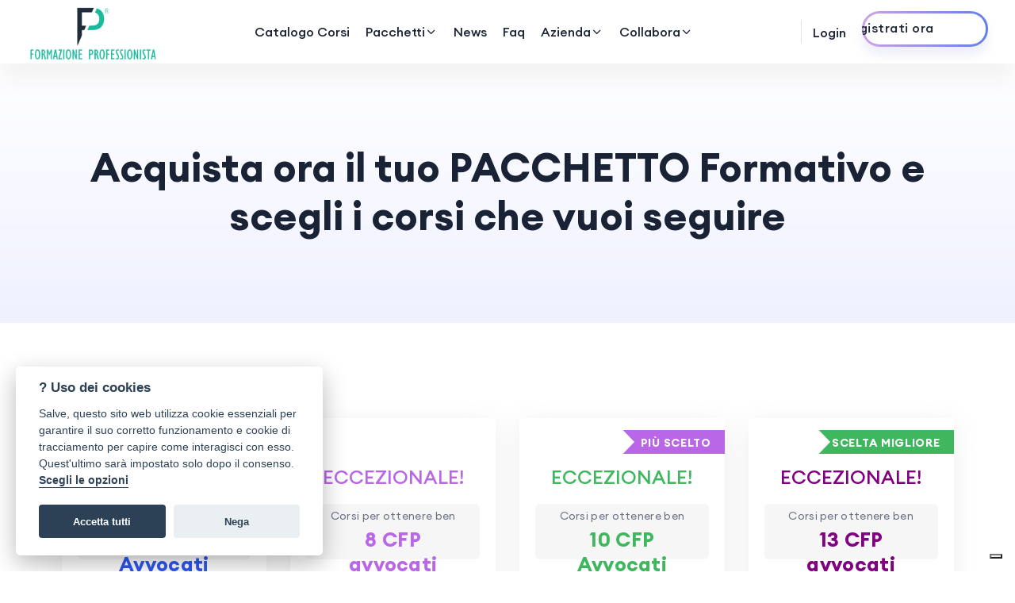

--- FILE ---
content_type: text/html; charset=UTF-8
request_url: https://www.formazioneprofessionista.it/it/crediti-formativi-online/avvocati/6
body_size: 17533
content:
<!DOCTYPE html>
<html lang="it">
<head>
    <meta charset="utf-8">
    <meta http-equiv="x-ua-compatible" content="ie=edge">
    <!-- Favicon -->
        <title>Crediti formativi online CFP per avvocati - offerte speciali - Formazione Professionista </title>
            <meta name="description" content="Crediti Formativi online: avvocati pacchetti scontati per obbligo formativo professionale, corsi online per acquisire crediti formativi accreditati (CFP)">
        <meta name="viewport" content="width=device-width, initial-scale=1, shrink-to-fit=no">
    <link rel="canonical" href="https://www.formazioneprofessionista.it/it/crediti-formativi-online/avvocati/6" />
<meta name="twitter:card" content="summary" />
<meta name="twitter:description" content="Crediti formativi online CFP per avvocati - offerte speciali">
<meta name="twitter:site" content="@https://www.formazioneprofessionista.it/it/crediti-formativi-online/avvocati/6" />
<meta name="twitter:title" content="Crediti formativi online CFP per avvocati - offerte speciali" />
<meta name="twitter:creator" content="@formazioneprofessionista.it" />
<meta property="og:url"           content="https://www.formazioneprofessionista.it/it/crediti-formativi-online/avvocati/6" />
<meta property="og:type"          content="website" />
<meta property="og:title"         content="formazioneprofessionista.it" />
<meta property="og:description"   content="Crediti formativi online CFP per avvocati - offerte speciali" />
<meta property="og:image" content="https://www.formazioneprofessionista.it/uploads/partner/00100000/images/LOGO_FP4.png">
    <script type="text/javascript">
        var _iub = _iub || [];
        _iub.csConfiguration = {"siteId":3833809,"cookiePolicyId":93614263,"lang":"it","storage":{"useSiteId":true}};
    </script>
    <script type="text/javascript" src="https://cs.iubenda.com/autoblocking/3833809.js"></script>
    <script type="text/javascript" src="//cdn.iubenda.com/cs/iubenda_cs.js" charset="UTF-8" async></script></script>
    <!-- CSS
============================================ -->
    <link rel="stylesheet" href="/ver-1714405507/ci/assets/css/minisito_histudy_2024/v1/bootstrap.min.css">
<link rel="stylesheet" href="/ver-1714405508/ci/assets/css/minisito_histudy_2024/v1/slick.css">
<link rel="stylesheet" href="/ver-1714405508/ci/assets/css/minisito_histudy_2024/v1/slick-theme.css">
<link rel="stylesheet" href="/ver-1714405508/ci/assets/css/plugins/histudy/sal.css">
<link rel="stylesheet" href="/ver-1714405508/ci/assets/css/plugins/histudy/feather.css">
<link rel="stylesheet" href="/ver-1714405508/ci/assets/css/plugins/histudy/fontawesome.min.css">
<link rel="stylesheet" href="/ver-1714405508/ci/assets/css/plugins/histudy/euclid-circulara.css">
<link rel="stylesheet" href="/ver-1714405508/ci/assets/css/plugins/histudy/swiper.css">
<link rel="stylesheet" href="/ver-1714405508/ci/assets/css/plugins/histudy/magnify.css">
<link rel="stylesheet" href="/ver-1714405508/ci/assets/css/plugins/histudy/odometer.css">
<link rel="stylesheet" href="/ver-1714405508/ci/assets/css/plugins/histudy/animation.css">
<link rel="stylesheet" href="/ver-1714405508/ci/assets/css/plugins/histudy/bootstrap-select.min.css">
<link rel="stylesheet" href="/ver-1714405508/ci/assets/css/plugins/histudy/jquery-ui.css">
<link rel="stylesheet" href="/ver-1714405508/ci/assets/css/plugins/histudy/magnigy-popup.min.css">
<link rel="stylesheet" href="/ver-1714405508/ci/assets/css/plugins/histudy/plyr.css">
<link rel="stylesheet" href="/ver-1715081513/ci/assets/css/minisito_histudy_2024/v1/style.css">
<link rel="stylesheet" href="/ver-1522144881/ci/assets/css/cart/minisito_fp_overrides.css"/>
<link rel="stylesheet" href="/ver-1487064522/afap_lib/assets/css/jqui/jquery-ui-1.8.16.custom.css"/>
<link rel="stylesheet" href="/ver-1487064521/afap_lib/assets/css/afap_notifiche.css"/>
</head>

<body class="rbt-header-sticky">
<!-- Start Header Area -->
    <header class="rbt-header rbt-header-10">
    <div class="rbt-sticky-placeholder"></div>

<div class="rbt-header-wrapper header-space-betwween header-sticky">
    <div class="container-fluid">
        <div class="mainbar-row rbt-navigation-center align-items-center">
            <div class="header-left rbt-header-content">
                <div class="header-info">
                    <div class="logo">
                        <a href="https://www.formazioneprofessionista.it/it" title="Crediti Formativi online: Formazione Professionista">
                            <img height="95" alt="Crediti formativi online CFP per avvocati - offerte speciali" src="/thumbs-1481906531/png/x95/uploads/partner/00100000/images/LOGO_FP4.png" />                        </a>
                    </div>
                </div>
            </div>
            <div class="rbt-main-navigation d-none d-xl-block">
                <nav class="mainmenu-nav">
                    <ul class="mainmenu">
                        <li>
                            <a href="/it/corsidisponibili" title="Catalogo Corsi">
                                Catalogo Corsi                            </a>
                        </li>
                                                    <li class="has-dropdown has-menu-child-item">
                                <a href="#" title="Pacchetti di corsi formativi accreditati online">
                                    Pacchetti                                    <i class="feather-chevron-down"></i>
                                </a>
                                <ul class="submenu">
                                                                            <li>
                                            <a href="/it/crediti-formativi-online/avvocati/6" title="Offerte crediti formativi Avvocati">
                                                Avvocati                                            </a>
                                        </li>
                                                                                                                <li>
                                            <a href="/it/crediti-formativi-online/ingegneri/16" title="Offerte crediti formativi Ingegneri">
                                                Ingegneri                                            </a>
                                        </li><li>
                                            <a href="/it/crediti-formativi-online/architetti/20" title="Offerte crediti formativi Architetti">
                                                Architetti                                            </a>
                                        </li><li>
                                            <a href="/it/crediti-formativi-online/geometri/21" title="Offerte crediti formativi Geometri">
                                                Geometri                                            </a>
                                        </li><!--<li>
                        <a href="/it/crediti-formativi-online/commercialisti/7" title="Offerte crediti formativi Commercialisti">
                            Commercialisti                        </a>
                    </li>-->
                                                                                    <li>
                                                <a href="/it/corsidisponibili/pacchetti"  title="Offerte speciali crediti formativi">
                                                    Offerte Speciali                                                </a>
                                            </li>
                                                                                                            </ul>
                            </li>
                                                                                                            <li class="access-icon rbt-mini-cart">
                                    <a href="/it/news" title="News">
                                                                                News</a>
                                </li>
                                                                                        <li>
                                    <a href="/it/faq" title="Risposte alle domande più frequenti">
                                        Faq                                    </a>
                                </li>
                                                        <li class="has-dropdown has-menu-child-item">
                                <a href="#">
                                    Azienda                                    <i class="feather-chevron-down"></i>
                                </a>
                                <ul class="submenu">
                                    <li>
                                        <a href="/it/chisiamo" title="Chi Siamo">
                                            Chi Siamo                                        </a>                </li>
                                    <li>
                                        <a href="/it/comefunziona" title="Come Funziona">
                                            Come Funziona                                        </a>
                                    </li>
                                                                            <li>
                                            <a href="/it/contatti" title="Contattaci">
                                                Contattaci                                            </a>
                                        </li>
                                                                    </ul>
                            </li>
                                                                            <li class="has-dropdown has-menu-child-item">
                                <a href="#" title="Collabora">
                                    Collabora                                    <i class="feather-chevron-down"></i>
                                </a>
                                <ul class="submenu">
                                    <li>
                                        <a href="/it/contatti/pubblica" title="Pubblica articoli">
                                            Pubblica articoli                                        </a>
                                    </li><li>
                                        <a href="/it/contatti/instructor" title="Diventa nostro docente">
                                            Diventa nostro docente                                        </a>
                                    </li><li>
                                        <a href="/it/contatti/work" title="Lavora con noi">
                                            Lavora con noi                                        </a>
                                    </li>
                                </ul>
                            </li>
                                            </ul>
                </nav>
            </div>

            <div class="header-right">
                <!-- Navbar Icons -->
                <ul class="quick-access">
                    <!--                       <li class="access-icon">
                                            <a class="search-trigger-active rbt-round-btn" href="#">
                                                <i class="feather-search"></i>
                                            </a>
                                        </li>

                                     <li class="access-icon rbt-mini-cart">
                                            <a class="rbt-cart-sidenav-activation rbt-round-btn" href="#">
                                                <i class="feather-shopping-cart"></i>
                                                <span class="rbt-cart-count">4</span>
                                            </a>
                                        </li>-->
                                                                    <li class="account-access rbt-user-wrapper d-none d-xl-block">
                            <a href="/it/sign-in" title="Login">Login</a>
                        </li>
                            <div class="rbt-btn-wrapper d-none d-xl-block">
                                <a class="rbt-btn rbt-marquee-btn marquee-auto btn-border-gradient radius-round btn-sm hover-transform-none" href="/it/registrazione">
                                    <span data-text="Registrati ora">Registrati ora</span>
                                </a>
                            </div>
                                                            </ul>



                <!-- Start Mobile-Menu-Bar -->
                <div class="mobile-menu-bar d-block d-xl-none">
                    <div class="hamberger">
                        <button class="hamberger-button rbt-round-btn">
                            <i class="feather-menu"></i>
                        </button>
                    </div>
                </div>
                <!-- Start Mobile-Menu-Bar -->

            </div>
        </div>
    </div>
    </div></header>
<!-- Mobile Menu Section -->
<div class="popup-mobile-menu">
    <div class="inner-wrapper">
        <div class="inner-top">
            <div class="content">
                <div class="logo">
                    <a href="https://www.formazioneprofessionista.it/it" title="Crediti Formativi online: Formazione Professionista">
                        <img height="95" alt="Crediti formativi online CFP per avvocati - offerte speciali" src="/thumbs-1481906531/png/x95/uploads/partner/00100000/images/LOGO_FP4.png" />                    </a>
                </div>
                <div class="rbt-btn-close">
                    <button class="close-button rbt-round-btn"><i class="feather-x"></i></button>
                </div>
            </div>
<!--            <p class="description">Histudy is a education website template. You can customize all.</p>
            <ul class="navbar-top-left rbt-information-list justify-content-start">
                <li>
                    <a href="mailto:hello@example.com"><i class="feather-mail"></i>example@gmail.com</a>
                </li>
                <li>
                    <a href="#"><i class="feather-phone"></i>(302) 555-0107</a>
                </li>
            </ul>-->
        </div>

        <nav class="mainmenu-nav">
            <ul class="mainmenu">
                <li>
                    <a href="/it/corsidisponibili" title="Catalogo Corsi">
                        Catalogo Corsi                    </a>
                </li>
                                    <li class="has-dropdown has-menu-child-item">
                        <a href="#" title="Pacchetti di corsi formativi accreditati online">
                            Pacchetti                            <i class="feather-chevron-down"></i>
                        </a>
                        <ul class="submenu">
                                                            <li>
                                    <a href="/it/crediti-formativi-online/avvocati/6" title="Offerte crediti formativi Avvocati">
                                        Avvocati                                    </a>
                                </li>
                                                                                        <li>
                                    <a href="/it/crediti-formativi-online/ingegneri/16" title="Offerte crediti formativi Ingegneri">
                                        Ingegneri                                    </a>
                                </li><li>
                                    <a href="/it/crediti-formativi-online/architetti/20" title="Offerte crediti formativi Architetti">
                                        Architetti                                    </a>
                                </li><li>
                                    <a href="/it/crediti-formativi-online/geometri/21" title="Offerte crediti formativi Geometri">
                                        Geometri                                    </a>
                                </li><!--<li>
                        <a href="/it/crediti-formativi-online/commercialisti/7" title="Offerte crediti formativi Commercialisti">
                            Commercialisti                        </a>
                    </li>-->
                                                                    <li>
                                        <a href="/it/corsidisponibili/pacchetti"  title="Offerte speciali crediti formativi">
                                            Offerte Speciali                                        </a>
                                    </li>
                                                                                    </ul>
                    </li>
                                                                            <li class="access-icon rbt-mini-cart">
                            <a href="/it/news" title="News">
                                                                News</a>
                        </li>
                                                                <li>
                            <a href="/it/faq" title="Risposte alle domande più frequenti">
                                Faq                            </a>
                        </li>
                                        <li class="has-dropdown has-menu-child-item">
                        <a href="#">
                            Azienda                            <i class="feather-chevron-down"></i>
                        </a>
                        <ul class="submenu">
                            <li>
                                <a href="/it/chisiamo" title="Chi Siamo">
                                    Chi Siamo                                </a>                </li>
                            <li>
                                <a href="/it/comefunziona" title="Come Funziona">
                                    Come Funziona                                </a>
                            </li>
                                                            <li>
                                    <a href="/it/contatti" title="Contattaci">
                                        Contattaci                                    </a>
                                </li>
                                                    </ul>
                    </li>
                                                    <li class="has-dropdown has-menu-child-item">
                        <a href="#" title="Collabora">
                            Collabora                            <i class="feather-chevron-down"></i>
                        </a>
                        <ul class="submenu">
                            <li>
                                <a href="/it/contatti/pubblica" title="Pubblica articoli">
                                    Pubblica articoli                                </a>
                            </li><li>
                                <a href="/it/contatti/instructor" title="Diventa nostro docente">
                                    Diventa nostro docente                                </a>
                            </li><li>
                                <a href="/it/contatti/work" title="Lavora con noi">
                                    Lavora con noi                                </a>
                            </li>
                        </ul>
                    </li>
                            </ul>
        </nav>

        <div class="mobile-menu-bottom">
                        <a class="rbt-btn btn-border-gradient bg-violet-opacity radius-round btn-sm hover-transform-none w-100 justify-content-center text-center" href="/it/sign-in">
                <span>Login</span>
            </a>
                        <div class="rbt-btn-wrapper mb--20">
                <a class="rbt-btn btn-border-gradient radius-round btn-sm hover-transform-none w-100 justify-content-center text-center" href="/it/registrazione">
                    <span>Registrati ora</span>
                </a>
            </div>
        </div>

    </div>
</div><!-- End Header Area -->
    <!-- Contents -->
                    
<!-- Start breadcrumb Area -->
<div class="rbt-breadcrumb-default ptb--100 ptb_md--50 ptb_sm--30 bg-gradient-1">
    <div class="container">
        <div class="row">
            <div class="col-lg-12">
                <div class="breadcrumb-inner text-center">
                                        <h2 class="title">
                        Acquista ora il tuo PACCHETTO Formativo e scegli i corsi che vuoi seguire
                    </h2>
                </div>
            </div>
        </div>
    </div>
</div>
<!-- End Breadcrumb Area -->

<div class="rbt-pricing-area bg-color-white rbt-section-gap">
    <div class="container">
        <!--        <div class="row g-5 mb--60">
            <div class="col-12">
                <div class="pricing-billing-duration text-center">
                    <ul>
                        <li class="nav-item">
                            <button class="nav-link yearly-plan-btn active" type="button">Piano Annuale</button>
                        </li>
                        <li class="nav-item">
                            <button class="nav-link monthly-plan-btn" type="button" disabled>Piano Mensile</button>
                        </li>
                    </ul>
                </div>
            </div>
        </div>-->
        <div class="row g-5" itemscope itemtype="http://schema.org/ItemList">
                                    <!-- Start Single Pricing  -->
            <div class="col-xl-3 col-lg-3 col-md-6 col-12">
                <div class="pricing-table style-2">
                    <div class="pricing-header">
                                                                        <h3 class="title color-primary">ECCEZIONALE!</h3>
                        <span class="rbt-badge mb--35">
                            Corsi per ottenere ben                            <h4 class="color-primary h4-25">5 CFP Avvocati</h4>
                        </span>
                        <div class="price-wrap">
                            <div class="yearly-pricing" style="display: block;">
                                <span class="save color-black">Risparmio del 30 &percnt;</span>
                                <span class="duration color-primary">scegli i corsi tra tutti quelli disponibili in catalogo</span>
                                <span itemprop="priceCurrency" hidden>EUR</span>
                                <span class="amount color-primary" itemprop="price">52.46 &euro; <sup>*</sup></span><br/>
                                <span>invece di </span> <span  class="amount-full color-primary">75.00 &euro; *</span>
                            </div>
                        </div>
                    </div>

                    <div class="pricing-btn">
                        <a class="rbt-btn bg-primary-opacity hover-icon-reverse w-100" href="https://www.formazioneprofessionista.it/it/offerte-crediti-formativi-online/5-cfp-avvocati/109">
                            <div class="icon-reverse-wrapper">
                                <span class="btn-text">Scegli i corsi</span>
                                <span class="btn-icon"><i class="feather-arrow-right"></i></span>
                                <span class="btn-icon"><i class="feather-arrow-right"></i></span>
                            </div>
                        </a>
                    </div>

                    <div class="pricing-body">
                        <ul class="list-item">
                            <li><i class="feather-check"></i> <strong>5 CFP Avvocati</strong></li>
                            <li><i class="feather-check"></i> Accesso a tutti i corsi disponibili in catalogo</li>
                            <li><i class="feather-check"></i> Attestato con CFP a fine corso</li>
                            <li><i class="feather-check"></i> Corsi disponibili 24/7</li>
                            <li><i class="feather-check"></i> Assistenza via Chat, Email o Telefonica</li>
                        </ul>
                    </div>
                </div>
            </div>
            <!-- End Single Pricing  -->
                        <!-- Start Single Pricing  -->
            <div class="col-xl-3 col-lg-3 col-md-6 col-12">
                <div class="pricing-table style-2">
                    <div class="pricing-header">
                                                                        <h3 class="title color-secondary">ECCEZIONALE!</h3>
                        <span class="rbt-badge mb--35">
                            Corsi per ottenere ben                            <h4 class="color-secondary h4-25">8 CFP avvocati</h4>
                        </span>
                        <div class="price-wrap">
                            <div class="yearly-pricing" style="display: block;">
                                <span class="save color-black">Risparmio del 45 &percnt;</span>
                                <span class="duration color-secondary">scegli i corsi tra tutti quelli disponibili in catalogo</span>
                                <span itemprop="priceCurrency" hidden>EUR</span>
                                <span class="amount color-secondary" itemprop="price">66.97 &euro; <sup>*</sup></span><br/>
                                <span>invece di </span> <span  class="amount-full color-secondary">122.00 &euro; *</span>
                            </div>
                        </div>
                    </div>

                    <div class="pricing-btn">
                        <a class="rbt-btn bg-secondary-opacity hover-icon-reverse w-100" href="https://www.formazioneprofessionista.it/it/offerte-crediti-formativi-online/8-cfp-avvocati/147">
                            <div class="icon-reverse-wrapper">
                                <span class="btn-text">Scegli i corsi</span>
                                <span class="btn-icon"><i class="feather-arrow-right"></i></span>
                                <span class="btn-icon"><i class="feather-arrow-right"></i></span>
                            </div>
                        </a>
                    </div>

                    <div class="pricing-body">
                        <ul class="list-item">
                            <li><i class="feather-check"></i> <strong>8 CFP avvocati</strong></li>
                            <li><i class="feather-check"></i> Accesso a tutti i corsi disponibili in catalogo</li>
                            <li><i class="feather-check"></i> Attestato con CFP a fine corso</li>
                            <li><i class="feather-check"></i> Corsi disponibili 24/7</li>
                            <li><i class="feather-check"></i> Assistenza via Chat, Email o Telefonica</li>
                        </ul>
                    </div>
                </div>
            </div>
            <!-- End Single Pricing  -->
                        <!-- Start Single Pricing  -->
            <div class="col-xl-3 col-lg-3 col-md-6 col-12">
                <div class="pricing-table style-2">
                    <div class="pricing-header">
                                                                            <div class="pricing-badge"><span>Più Scelto</span></div>
                                                <h3 class="title color-success">ECCEZIONALE!</h3>
                        <span class="rbt-badge mb--35">
                            Corsi per ottenere ben                            <h4 class="color-success h4-25">10 CFP Avvocati</h4>
                        </span>
                        <div class="price-wrap">
                            <div class="yearly-pricing" style="display: block;">
                                <span class="save color-black">Risparmio del 50 &percnt;</span>
                                <span class="duration color-success">scegli i corsi tra tutti quelli disponibili in catalogo</span>
                                <span itemprop="priceCurrency" hidden>EUR</span>
                                <span class="amount color-success" itemprop="price">75.00 &euro; <sup>*</sup></span><br/>
                                <span>invece di </span> <span  class="amount-full color-success">150.00 &euro; *</span>
                            </div>
                        </div>
                    </div>

                    <div class="pricing-btn">
                        <a class="rbt-btn bg-success-opacity hover-icon-reverse w-100" href="https://www.formazioneprofessionista.it/it/offerte-crediti-formativi-online/10-cfp-avvocati/157">
                            <div class="icon-reverse-wrapper">
                                <span class="btn-text">Scegli i corsi</span>
                                <span class="btn-icon"><i class="feather-arrow-right"></i></span>
                                <span class="btn-icon"><i class="feather-arrow-right"></i></span>
                            </div>
                        </a>
                    </div>

                    <div class="pricing-body">
                        <ul class="list-item">
                            <li><i class="feather-check"></i> <strong>10 CFP Avvocati</strong></li>
                            <li><i class="feather-check"></i> Accesso a tutti i corsi disponibili in catalogo</li>
                            <li><i class="feather-check"></i> Attestato con CFP a fine corso</li>
                            <li><i class="feather-check"></i> Corsi disponibili 24/7</li>
                            <li><i class="feather-check"></i> Assistenza via Chat, Email o Telefonica</li>
                        </ul>
                    </div>
                </div>
            </div>
            <!-- End Single Pricing  -->
                        <!-- Start Single Pricing  -->
            <div class="col-xl-3 col-lg-3 col-md-6 col-12">
                <div class="pricing-table style-2">
                    <div class="pricing-header">
                                                <div class="pricing-badge pricing-badge-alt"><span>Scelta migliore</span></div>
                                                                        <h3 class="title color-violet">ECCEZIONALE!</h3>
                        <span class="rbt-badge mb--35">
                            Corsi per ottenere ben                            <h4 class="color-violet h4-25">13 CFP avvocati</h4>
                        </span>
                        <div class="price-wrap">
                            <div class="yearly-pricing" style="display: block;">
                                <span class="save color-black">Risparmio del 57 &percnt;</span>
                                <span class="duration color-violet">scegli i corsi tra tutti quelli disponibili in catalogo</span>
                                <span itemprop="priceCurrency" hidden>EUR</span>
                                <span class="amount color-violet" itemprop="price">85.25 &euro; <sup>*</sup></span><br/>
                                <span>invece di </span> <span  class="amount-full color-violet">198.20 &euro; *</span>
                            </div>
                        </div>
                    </div>

                    <div class="pricing-btn">
                        <a class="rbt-btn bg-violet-opacity hover-icon-reverse w-100" href="https://www.formazioneprofessionista.it/it/offerte-crediti-formativi-online/13-cfp-avvocati/148">
                            <div class="icon-reverse-wrapper">
                                <span class="btn-text">Scegli i corsi</span>
                                <span class="btn-icon"><i class="feather-arrow-right"></i></span>
                                <span class="btn-icon"><i class="feather-arrow-right"></i></span>
                            </div>
                        </a>
                    </div>

                    <div class="pricing-body">
                        <ul class="list-item">
                            <li><i class="feather-check"></i> <strong>13 CFP avvocati</strong></li>
                            <li><i class="feather-check"></i> Accesso a tutti i corsi disponibili in catalogo</li>
                            <li><i class="feather-check"></i> Attestato con CFP a fine corso</li>
                            <li><i class="feather-check"></i> Corsi disponibili 24/7</li>
                            <li><i class="feather-check"></i> Assistenza via Chat, Email o Telefonica</li>
                        </ul>
                    </div>
                </div>
            </div>
            <!-- End Single Pricing  -->
                    </div>
                    <div class="alert alert-primary" role="alert">
                                    Puoi completare ogni corso prima della scadenza dell'accreditamento CNF del corso e al massimo entro 120 giorni dall'iscrizione
                            </div>
                    <div class="grid_12 col-md-12 column">
                <div>Con i nostri pacchetti-corsi componibili puoi adempiere all'obbligo formativo professionale in maniera facile e conveniente. Le modalità di fruizione sono semplici, segui online i corsi per acquisire crediti formativi riconosciuti dagli ordini professionali (CFP).<br />
                                                                    I corsi che non segui per la formazione di quest'anno potrai conservali ai fini della formazione del prossimo anno o sostituirli con altri in caso di scadenza accreditamento. <br>
                        Per consultare regolamenti e delibere, visita il sito ufficiale del CNF.
                                    </div>
            </div>
        
    </div>
</div>

<!-- Start Accordion Area  -->
<!--
<div class="rbt-accordion-area accordion-style-1 bg-color-extra2">
    <div class="container">
        <div class="row g-5 align-items-center">
            <div class="col-lg-10 offset-lg-1">
                <div class="rbt-accordion-style accordion">
                    <div class="section-title text-center mb--60">
                        <span class="subtitle bg-pink-opacity">Domande Frequenti</span>
                        <h2 class="title">Hai domande per <br /> Formazione Professionista?</h2>
                        <p class="description has-medium-font-size mt--20"><strong>Its an educational
                                platform</strong> Lorem Ipsum is simply dummy text of the printing and typesetting
                            industry.</p>
                    </div>
                    <div class="rbt-accordion-style rbt-accordion-04 accordion">
                        <div class="accordion" id="accordionExamplec3">
                            <div class="accordion-item card">
                                <h2 class="accordion-header card-header" id="headingThree1">
                                    <button class="accordion-button" type="button" data-bs-toggle="collapse" data-bs-target="#collapseThree1" aria-expanded="true" aria-controls="collapseThree1">
                                        What is Histudy ? How does it work?
                                    </button>
                                </h2>
                                <div id="collapseThree1" class="accordion-collapse collapse show" aria-labelledby="headingThree1" data-bs-parent="#accordionExamplec3">
                                    <div class="accordion-body card-body">
                                        You can run Histudy easily. Any School, University, College can be use this histudy education template for their educational purpose. A university can be run their online leaning management system by histudy education template.
                                    </div>
                                </div>
                            </div>

                            <div class="accordion-item card">
                                <h2 class="accordion-header card-header" id="headingThree2">
                                    <button class="accordion-button collapsed" type="button" data-bs-toggle="collapse" data-bs-target="#collapseThree2" aria-expanded="false" aria-controls="collapseThree2">
                                        How can I get the customer support?
                                    </button>
                                </h2>
                                <div id="collapseThree2" class="accordion-collapse collapse" aria-labelledby="headingThree2" data-bs-parent="#accordionExamplec3">
                                    <div class="accordion-body card-body">
                                        After purchasing the product need you any support you can be share with
                                        us with sending mail to rainbowit10@gmail.com.
                                    </div>
                                </div>
                            </div>

                            <div class="accordion-item card">
                                <h2 class="accordion-header card-header" id="headingThree3">
                                    <button class="accordion-button collapsed" type="button" data-bs-toggle="collapse" data-bs-target="#collapseThree3" aria-expanded="false" aria-controls="collapseThree3">
                                        Can I get update regularly and For how long do I get updates?
                                    </button>
                                </h2>
                                <div id="collapseThree3" class="accordion-collapse collapse" aria-labelledby="headingThree3" data-bs-parent="#accordionExamplec3">
                                    <div class="accordion-body card-body">
                                        Yes, We will get update the Histudy. And you can get it any time. Next
                                        time we will comes with more feature. You can be get update for
                                        unlimited times. Our dedicated team works for update.
                                    </div>
                                </div>
                            </div>

                            <div class="accordion-item card">
                                <h2 class="accordion-header card-header" id="headingThree4">
                                    <button class="accordion-button collapsed" type="button" data-bs-toggle="collapse" data-bs-target="#collapseThree4" aria-expanded="false" aria-controls="collapseThree4">
                                        15 Things To Know About Education?
                                    </button>
                                </h2>
                                <div id="collapseThree4" class="accordion-collapse collapse" aria-labelledby="headingThree4" data-bs-parent="#accordionExamplec3">
                                    <div class="accordion-body card-body">
                                        If you're looking for random paragraphs, you've come to the right place. When a random word or a random sentence isn't quite enough, the next logical step is to find a random paragraph.
                                    </div>
                                </div>
                            </div>

                        </div>
                    </div>
                </div>
            </div>
        </div>
    </div>
</div>
<!-- End Accordion Area  -->    
        <!-- /Contents -->



    <section id="sponsor" class="">
    <div class="container">
        <h3 class="ct-u-colorBlackLight text-center">Produciamo e distribuiamo formazione con procedure di qualità certificate e riconosciute a livello internazionale</h3>
        <div class="text-center">
                            <img class="ct-u-marginBoth10" title="Cesynt Advanced Solutions - Certificazione di qualità UNI EN ISO 9001:2015 IAF37" src="/thumbs-1643386727/jpg/x/ci/assets/img/certifications/ISO-9001-IAF37.jpg" />                                </div>
</div>
</section>
<!--fine footer-->    <!-- Start Footer aera -->
    <footer class="rbt-footer footer-style-1 bg-color-white overflow-hidden">
        <div class="footer-top">
            <div class="container">
                <div class="row g-5">
                    <div class="col-lg-4 col-md-6 col-sm-6 col-12">
                        <div class="footer-widget">
                            <h5 class="ft-title">Ultimi corsi pubblicati</h5>
                            <ul class="ft-link">
                                                                                                                                                                                                <li>
                                                <a href="https://www.formazioneprofessionista.it/it/corsidisponibili/detail/fasi-del-prodotto-e-introduzione-alla-progettazione-di-un-prodotto" title="Fasi del prodotto e introduzione alla progettazione di un prodotto. - Formazione Ingegneri, Industriale">
                                                    Fasi del prodotto e introduzione alla progettazione di un prodotto.                                                </a>
                                            </li>
                                                                                                                                                                                                        <li>
                                                <a href="https://www.formazioneprofessionista.it/it/corsidisponibili/detail/landscape-design" title="Landscape Design - Formazione Ingegneri, Civile Ambientale">
                                                    Landscape Design                                                </a>
                                            </li>
                                                                                                                                                                                                        <li>
                                                <a href="https://www.formazioneprofessionista.it/it/corsidisponibili/detail/green-building" title="Green Building - Formazione Ingegneri, Civile Ambientale">
                                                    Green Building                                                </a>
                                            </li>
                                                                                                                                                                                                        <li>
                                                <a href="https://www.formazioneprofessionista.it/it/corsidisponibili/detail/la-convenzione-di-lugano-del-2007-riconoscimento-ed-esecuzione-delle-decisioni-giudiziarie-tra-italia-e-svizzera" title="La Convenzione di Lugano del 2007: Riconoscimento ed Esecuzione delle Decisioni Giudiziarie tra Italia e Svizzera - Formazione Avvocati, Diritto Processuale Civile">
                                                    La Convenzione di Lugano del 2007: Riconoscimento ed Esecuzione delle Decisioni Giudiziarie tra Italia e Svizzera                                                </a>
                                            </li>
                                                                                                                                                                                                        <li>
                                                <a href="https://www.formazioneprofessionista.it/it/corsidisponibili/detail/obbligo-mantenimento-dei-figli-azione-regresso-esercitata-dal-genitore-adempiente-risarcimento-del-danno-endofamiliare" title="Obbligo di mantenimento dei figli, azione di regresso esercitata dal genitore adempiente, risarcimento del danno endofamiliare - Formazione Avvocati, Diritto di Famiglia">
                                                    Obbligo di mantenimento dei figli, azione di regresso esercitata dal genitore adempiente, risarcimento del danno endofamiliare                                                </a>
                                            </li>
                                                                                                                                                                                                        <li>
                                                <a href="https://www.formazioneprofessionista.it/it/corsidisponibili/detail/il-danno-esistenziale-nell-ambito-della-responsabilita-civile-parte-i" title="Il danno esistenziale nell’ambito della responsabilità civile. Parte I - Formazione Avvocati, Diritto Civile">
                                                    Il danno esistenziale nell’ambito della responsabilità civile. Parte I                                                </a>
                                            </li>
                                                                                                                                                                                                                                                                                                                                                                                                                                                                                                                                                                                                                                                                                                                                                                                                                                                                                                                                                                                                                                                                                                                                                                                                                                                                                                                                                </ul>
                        </div>
                    </div>

                    <div class="col-lg-4 col-md-6 col-sm-6 col-12">
                        <div class="footer-widget">
                                                                                                <h5 class="ft-title">Ultime News</h5>
                                    <ul class="ft-link">
                                                                                                                                <li>
                                                <a href="https://www.formazioneprofessionista.it/it/post/dbancario/mutui---il-tribunale-di-pisa-formula-un-quesito-favorevole-al-mutuatario">MUTUI - Il Tribunale di Pisa formula un quesito favorevole  al mutuatario</a>                                            </li>
                                                                                                                                <li>
                                                <a href="https://www.formazioneprofessionista.it/it/post/professioni/vantaggi-di-avere-un-sito-internet-per-il-tuo-business">Vantaggi di avere un sito internet per il tuo business</a>                                            </li>
                                                                                                                                <li>
                                                <a href="https://www.formazioneprofessionista.it/it/post/professioni/quanto-costa-far-realizzare-un-sito-internet">QUANTO COSTA FAR REALIZZARE UN SITO INTERNET</a>                                            </li>
                                                                                                                                <li>
                                                <a href="https://www.formazioneprofessionista.it/it/post/professioni/il-sito-internet-come-mezzo-per-trovare-nuovi-clienti">Il sito internet come mezzo per trovare nuovi clienti</a>                                            </li>
                                                                            </ul>
                                                                                    </div>
                    </div>

                    <div class="col-lg-4 col-md-6 col-sm-6 col-12">
                        <div class="footer-widget">
                            <h5 class="ft-title">Sede Legale</h5>
                            <ul class="ft-link">
                                                                    <li>
                                        Via Latiano, 5                                    </li>
                                    <li>72024,                                         Oria                                         (Br)                                    </li>
                                    <li>
                                        P.I./C.F. 10945931003                                    </li>
                                                                            <li>
                                            Telefono: <span itemprop="telephone">+39 06 92937611</span>                                        </li>
                                                                                                            <li>
                                        Email: <span itemprop="email">info@formazioneprofessionista.it</span>                                       </li>
                                    </ul>
                                    <ul class="social-icon social-default justify-content-start">
                                                                            <li><a href="https://www.linkedin.com/company/formazione-professionista/" target="blank" alt="linkedin">
                                                <i class="feather-linkedin"></i>
                                            </a>
                                        </li>
                                                                                                                                                    <li><a href="https://www.facebook.com/Formazione-Professionista-302390124018949/" target="blank" alt="Facebook">
                                                <i class="feather-facebook"></i>
                                            </a>
                                        </li>
                                                                                                            </ul>
                                    <div class="contact-btn mt--30">
                                        <a class="rbt-btn hover-icon-reverse btn-border-gradient radius-round" href="/it/contatti">
                                            <div class="icon-reverse-wrapper">
                                                <span class="btn-text">Contattaci</span>
                                                <span class="btn-icon"><i class="feather-arrow-right"></i></span>
                                                <span class="btn-icon"><i class="feather-arrow-right"></i></span>
                                            </div>
                                        </a>
                                    </div>
                                                            </ul>
                                                    </div>
                    </div>
                </div>
            </div>
        </div>
        <div class="rbt-separator-mid">
            <div class="container">
                <hr class="rbt-separator m-0">
            </div>
        </div>
        <!-- Start Copyright Area  -->
        <div class="copyright-area copyright-style-1 ptb--20">
            <div class="container">
                <div class="row align-items-center">
                    <div class="col-xxl-6 col-xl-6 col-lg-6 col-md-12 col-12">
                        <p class="rbt-link-hover text-center text-lg-start">Copyright © 2026 | Cesynt Advanced Solutions s.r.l.</p>
                    </div>
                    <div class="col-xxl-6 col-xl-6 col-lg-6 col-md-12 col-12">
                        <ul class="copyright-link rbt-link-hover justify-content-center justify-content-lg-end mt_sm--10 mt_md--10">
                            <li><a href="/it/chisiamo" title="Chi Siamo">Chi Siamo</a></li>
                            <li><a href="/it/comefunziona" title="Come Funziona">Come Funziona</li>
                            <li><a href="/it/contatti" title="Contatti">Contatti</a></li>
                                                            <li><a href="/it/registrazione" title="Registrazione">Registrazione</a></li>
                                                        <li><a href="/it/privacy" title="Informativa Privacy">Privacy</a></li>
                            <li><a href="javascript:void(0);" aria-label="View cookie settings" data-cc="c-settings">Preferenze Cookie</a></li>
                        </ul>
                    </div>
                </div>
            </div>
        </div>
        <!-- End Copyright Area  -->
    </footer>
    <!-- End Footer aera -->
    <div class="rbt-progress-parent">
        <svg class="rbt-back-circle svg-inner" width="100%" height="100%" viewBox="-1 -1 102 102">
            <path d="M50,1 a49,49 0 0,1 0,98 a49,49 0 0,1 0,-98" />
        </svg>
    </div>
<!-- Google Code per il tag di remarketing I tag di remarketing possono non essere associati a informazioni di identificazione personale o inseriti in pagine relative a categorie sensibili. Ulteriori informazioni e istruzioni su come impostare il tag sono disponibili alla pagina: http://google.com/ads/remarketingsetup -->
<script>
    /* <![CDATA[ */
    var google_conversion_id = 1067378751;
    var google_custom_params = window.google_tag_params;
    var google_remarketing_only = true;
    /* ]]> */
</script>
<script src="//www.googleadservices.com/pagead/conversion.js">
</script>
<noscript>
    <div style="display:inline;">
        <img height="1" width="1" alt="" src="//googleads.g.doubleclick.net/pagead/viewthroughconversion/1067378751/?value=0&amp;guid=ON&amp;script=0"/>
    </div>
</noscript>

<!-- JS
============================================ -->
<!-- Modernizer JS -->
<script src="/ver-1714405516/ci/assets/js/histudy/vendor/modernizr.min.js"></script>
<!-- jQuery JS -->
<script src="/ver-1714405516/ci/assets/js/histudy/vendor/jquery.js"></script>
<!-- Bootstrap JS -->
<script src="/ver-1714405516/ci/assets/js/histudy/vendor/bootstrap.min.js"></script>
<!-- sal.js -->
<script src="/ver-1714405517/ci/assets/js/histudy/vendor/sal.js"></script>
<script src="/ver-1714405517/ci/assets/js/histudy/vendor/swiper.js"></script>
<script src="/ver-1714405516/ci/assets/js/histudy/vendor/magnify.min.js"></script>
<script src="/ver-1714405516/ci/assets/js/histudy/vendor/jquery-appear.js"></script>
<script src="/ver-1714405516/ci/assets/js/histudy/vendor/odometer.js"></script>
<script src="/ver-1714405516/ci/assets/js/histudy/vendor/backtotop.js"></script>
<script src="/ver-1714405516/ci/assets/js/histudy/vendor/isotop.js"></script>
<script src="/ver-1714405516/ci/assets/js/histudy/vendor/imageloaded.js"></script>
<script src="//cdnjs.cloudflare.com/ajax/libs/lazysizes/1.3.1/lazysizes.min.js"></script>
<script src="/ver-1714405517/ci/assets/js/histudy/vendor/wow.js"></script>
<script src="/ver-1714405517/ci/assets/js/histudy/vendor/waypoint.min.js"></script>
<script src="/ver-1714405516/ci/assets/js/histudy/vendor/easypie.js"></script>
<script src="/ver-1714405517/ci/assets/js/histudy/vendor/text-type.js"></script>
<script src="/ver-1714405516/ci/assets/js/histudy/vendor/jquery-one-page-nav.js"></script>
<script src="/ver-1714405516/ci/assets/js/histudy/vendor/bootstrap-select.min.js"></script>
<script src="/ver-1714405516/ci/assets/js/histudy/vendor/jquery-ui.js"></script>
<script src="/ver-1714405516/ci/assets/js/histudy/vendor/magnify-popup.min.js"></script>
<script src="/ver-1714405516/ci/assets/js/histudy/vendor/paralax-scroll.js"></script>
<script src="/ver-1714405516/ci/assets/js/histudy/vendor/paralax.min.js"></script>
<script src="/ver-1714405516/ci/assets/js/histudy/vendor/countdown.js"></script>
<script src="/ver-1714405516/ci/assets/js/histudy/vendor/plyr.js"></script>
<!-- Main JS -->
<script src="/ver-1714405516/ci/assets/js/histudy/main.js"></script>


<script type="text/javascript">
    var $status = $('#status', ".subscribe-form"),
        $form = $("#newsletters", ".subs-form");
    $form.submit(function (e) {
        e.preventDefault();

        $.ajax({
            type: $form.attr('method'),
            url: $form.attr('action'),
            data: $form.serialize(),
            success: function (data) {
                result = jQuery.parseJSON(data);
                $status.html(result['message']);
                if (result['status'] == '1') {
                    $(".subs-form").fadeOut();
                }
            },
        });
    });
</script>
<script type="text/javascript">
    var $status = $('#ic-status'),
        $form = $("#sendEmailInfoCourse", ".ic-form");
    $form.submit(function (e) {
        e.preventDefault();

        $.ajax({
            type: $form.attr('method'),
            url: $form.attr('action'),
            data: $form.serialize(),
            success: function (data) {
                result = jQuery.parseJSON(data);
                $status.html(result['message']);
                if (result['status'] == '1') {
                    $(".ic-form").fadeOut();
                }
            },
        });
    });
</script><script>(function(d, s, id) {
        var js, fjs = d.getElementsByTagName(s)[0];
        if (d.getElementById(id)) return;
        js = d.createElement(s); js.id = id;
        js.src = "//connect.facebook.net/it_IT/sdk.js#xfbml=1&version=v2.10";
        fjs.parentNode.insertBefore(js, fjs);
    }(document, 'script', 'facebook-jssdk'));</script>
<script>!function (d, s, id) {
        var js, fjs = d.getElementsByTagName(s)[0], p = /^http:/.test(d.location) ? 'http' : 'https';
        if (!d.getElementById(id)) {
            js = d.createElement(s);
            js.id = id;
            js.src = p + '://platform.twitter.com/widgets.js';
            fjs.parentNode.insertBefore(js, fjs);
        }
    }(document, 'script', 'twitter-wjs');</script>
<script src="//platform.linkedin.com/in.js" async defer> </script>
<script src="/ver-1635950573/ci/assets/js/vendor/cookieconsent.js"></script>
<script>
    window.addEventListener('load', function () {

        // obtain cookieconsent plugin
        var cc = initCookieConsent();

// microsoft logo
        var logo = '<img height="50" src="/thumbs-1487065217/png/x50/uploads/default/images/video-player.png" />';
        var cookie = '?';

// run plugin with config object
        cc.run({
            current_lang : 'it',
            autoclear_cookies : true,                   // default: false
            theme_css: '/ver-1635950573/ci/assets/css/cookieconsent.css',
            cookie_name: 'cc_cookie_demo1',             // default: 'cc_cookie'
            cookie_expiration : 182,                    // default: 182
            page_scripts: true,                         // default: false

            // auto_language : false,                   // default: false
            // autorun : true,                          // default: true
            // delay : 0,                               // default: 0
//            force_consent: true,
            // hide_from_bots: false,                   // default: false
            // remove_cookie_tables: false              // default: false
            // cookie_domain: location.hostname,        // default: current domain
            // cookie_path: "/",                        // default: root
            // cookie_same_site: "Lax",
            // use_rfc_cookie: false,                   // default: false
            // revision: 0,                             // default: 0

            gui_options: {
                consent_modal: {
                    layout: 'box',                      // box,cloud,bar
                    position: 'bottom left',           // bottom,middle,top + left,right,center
                    transition: 'slide'                 // zoom,slide
                },
                settings_modal: {
                    layout: 'box',                      // box,bar
                    // position: 'left',                // right,left (available only if bar layout selected)
                    transition: 'slide'                 // zoom,slide
                }
            },

            onAccept: function (cookie) {
                console.log('onAccept fired ...');

                // delete line below
                typeof doDemoThings === 'function' && doDemoThings(cookie);
            },

            onChange: function (cookie, changed_preferences) {
                console.log('onChange fired ...');

                // If analytics category's status was changed ...
                if (changed_preferences.indexOf('analytics') > -1) {

                    // If analytics category is disabled ...
                    if (!cc.allowedCategory('analytics')) {

                        // Disable gtag ...
                        console.log('disabling gtag')
                        window.dataLayer = window.dataLayer || [];

                        function gtag() { dataLayer.push(arguments); }

                        gtag('consent', 'default', {
                            'ad_storage': 'denied',
                            'analytics_storage': 'denied'
                        });
                    }
                }

                // delete line below
                typeof doDemoThings === 'function' && doDemoThings(cookie);
            },

            languages: {
                'en': {
                    consent_modal: {
                        title: cookie + ' Uso dei cookies',
                        description: "Salve, questo sito web utilizza cookie essenziali per garantire il suo corretto funzionamento e cookie di tracciamento per capire come interagisci con esso. Quest'ultimo sarà impostato solo dopo il consenso. <button type=\"button\" data-cc=\"c-settings\" class=\"cc-link\">Scegli le opzioni</button>",
                        primary_btn: {
                            text: 'Accetta tutti',
                            role: 'accept_all'              // 'accept_selected' or 'accept_all'
                        },
                        secondary_btn: {
                            text: 'Nega',
                            role: 'accept_necessary'        // 'settings' or 'accept_necessary'
                        }
                    },
                    settings_modal: {
                        title: logo,
                        save_settings_btn: 'Salva preferenze',
                        accept_all_btn: 'Accetta tutti',
                        reject_all_btn: 'Nega',
                        close_btn_label: 'Close',
                        cookie_table_headers: [
                            {col1: 'Nome'},
                            {col2: 'Dominio'},
                            {col3: 'Scadenza'},
                            {col4: 'Descrizione'}
                        ],
                        blocks: [
                            {
                                title: 'Uso dei cookie',
                                description: "Questo sito utilizza i cookie per migliorare servizi e esperienza dei lettori. Se decidi di continuare la navigazione consideriamo che accetti il loro uso. <a href=\"/it/privacy\" title=\"Informativa Privacy\">Privacy</a>."
                            }, {
                                title: 'Cookie strettamente necessari',
                                description: 'Questi cookie sono essenziali per il corretto funzionamento del mio sito web. Senza questi cookie, il sito web non funzionerebbe correttamente',
                                toggle: {
                                    value: 'necessary',
                                    enabled: true,
                                    readonly: true          // cookie categories with readonly=true are all treated as "necessary cookies"
                                }
                            }, {
                                title: 'Cookie di performance e di analisi',
                                description: 'Questi cookie consentono al sito di ricordare le scelte che hai fatto in passato',
                                toggle: {
                                    value: 'analytics',     // there are no default categories => you specify them
                                    enabled: false,
                                    readonly: false
                                },
                                cookie_table: [
                                    {
                                        col1: '^_ga',
                                        col2: 'google.com',
                                        col3: '2 years',
                                        col4: 'description ...',
                                        is_regex: true
                                    },
                                    {
                                        col1: '_gid',
                                        col2: 'google.com',
                                        col3: '1 day',
                                        col4: 'description ...',
                                    }
                                ]
                            }, {
                                title: 'Cookie pubblicitari e di targeting',
                                description: 'Questi cookie raccolgono informazioni su come utilizzi il sito web, su quali pagine hai visitato e su quali link hai cliccato. Tutti i dati sono anonimi e non possono essere utilizzati per identificarti',
                                toggle: {
                                    value: 'targeting',
                                    enabled: false,
                                    readonly: false
                                }
                            }, {
                                title: 'Maggiori informazioni',
                                description: 'Per qualsiasi domanda in relazione alla mia politica sui cookie e alle tue scelte, per favore <a class="cc-link" href="/it/contact">contattaci</a>.',
                            }
                        ]
                    }
                }
            }
        });
    });
</script><script src="/ver-1522144882/ci/assets/js/partner/rtc_front_fp.it.js"></script>

<!-- Global site tag (gtag.js) - Google Analytics -->
    <!-- Google tag (gtag.js) -->
    <script async src="https://www.googletagmanager.com/gtag/js?id=AW-1067378751"></script>
    <script> window.dataLayer = window.dataLayer || [];
        function gtag() {
            dataLayer.push(arguments);
        }
        gtag('js', new Date());
        gtag('config', 'AW-1067378751'); </script>
<!-- Start Modal Area  -->
<div class="rbt-default-modal modal fade" id="privacyModal" tabindex="-1" aria-labelledby="exampleModalLabel" aria-hidden="true">
    <div class="modal-dialog modal-dialog-centered">
        <div class="modal-content">
            <div class="modal-header">
                <button type="button" class="rbt-round-btn" data-bs-dismiss="modal" aria-label="Close">
                    <i class="feather-x"></i>
                </button>
            </div>
            <div class="modal-body">
                <div class="col-md-12 text-justify">
    <h1>INFORMATIVA PRIVACY DATI SITO WEB </h1>
    <h2>aggiornata al Reg UE 2016/679  (Regolamento Europeo in materia di protezione dei dati personali)</h2>
    <h3>1) Introduzione</h3>
    <p >Cesynt Advanced Solutions Srl prende in seria considerazione la privacy dell’utente e si impegna al rispetto della stessa. La presente Privacy Policy descrive le attività di trattamento di
        dati personali realizzate dall’Azienda tramite il sito https://www.formazioneprofessionista.it/it/ e i relativi impegni assunti in tal senso da essa. La Cesynt  può trattare i dati personali dell’utente quando questi visita il
        Sito e utilizza i servizi e le funzionalità presenti sul Sito. Nelle sezioni del Sito in cui sono raccolti i dati personali dell’utente è normalmente pubblicata una specifica informativa ai
        sensi dell’art. 13 /15 del Reg. UE 2016/679.
        Ove previsto dal Reg. UE 2016/679 sarà richiesto il consenso dell’utente prima di procedere al trattamento dei suoi dati personali. Se l’utente fornisce dati personali di terzi, deve provvedere
        affinché la comunicazione dei dati alla Cesynt e il successivo trattamento per le finalità specificate nell’informativa privacy applicabile sia conforme al Reg. UE 2016/679e alla normativa applicabile.</p>
    <h3>2) Estremi identificativi del Titolare, Responsabile e del DPO</h3>
    <h4>Titolare: Cesynt Advanced Solutions Srl, Via Latiano 5 – 72024 Oria (Br), email: info@cesyntas.com
    </h4>
    <h4>Responsabile: Cesynt Advanced Solutions Srl, Via Latiano 5 – 72024 Oria (Br), email: info@cesyntas.com
    </h4>
    <h4>
        DPO: Vincenzo Suma, Largo San Marco 16 – 72021 Francavilla Fontana (BR), email: vincenzo.suma@gmail.com
    </h4>
    <h3>3) Base giuridica del trattamento</h3>
    <p>
        Il Titolare tratta i dati personali dell’utente in caso sussista una delle seguenti condizioni: l’utente ha prestato il consenso per una o più finalità specifiche, il trattamento
        è necessario all’esecuzione di un contratto con l’utente, per adempiere a un obbligo legale a cui è soggetto il Titolare, per il perseguimento del legittimo interesse del Titolare
        o di terzi, per l’esecuzione di un compito di interesse pubblico o per l’esercizio di pubblici poteri di cui è investito il Titolare
    </p>
    <h3>4) Tipologia di dati trattati </h3>
    <p>
        La visita e la consultazione del Sito comportano in genere raccolta e trattamento dei dati personali dell’utente. Questi dati sono i dati di navigazione e i cookie come di seguito
        specificato. In aggiunta ai cosiddetti “dati di navigazione” (vedasi oltre), potranno essere oggetto di trattamento dati personali volontariamente forniti dall’utente quando questi
        interagisce con le funzionalità del Sito o chiede di fruire dei servizi offerti sul Sito, come nome e cognome, la mail, l’indirizzo e la partita IVA in caso di emissione di fatture.
        Nel rispetto del GDPR e del Codice Privacy, l’Azienda potrebbe altresì raccogliere i dati personali dell’utente presso terzi nello svolgimento della propria attività: attraverso
        campagne di internet marketing, a seguito di accesso diretto al nostro sito o archivi pubblici, sempre con autorizzazione da parte dell’interessato e ai sensi della normativa vigente.
    </p>
    <h3>5) Cookies e dati di navigazione </h3>
    <p>
         Il Sito utilizza “cookie”. Utilizzando il Sito, l'utente acconsente all’utilizzo dei cookie in conformità con questa Privacy Policy.I cookie sono piccoli file memorizzati
        sull’hard disk del computer dell’utente. Esistono due macro-categorie di cookie: cookie tecnici e cookie di profilazione.
        I cookie tecnici sono necessari per il corretto funzionamento di un sito web e per permettere la navigazione dell’utente; senza di essi l’utente potrebbe non essere in grado di
        visualizzare correttamente le pagine oppure di utilizzare alcuni servizi.
        I cookie di profilazione hanno il compito di creare profili dell’utente al fine di inviare messaggi pubblicitari in linea con le preferenze manifestate dallo stesso durante la navigazione.
        I cookie possono inoltre essere classificati come:
    <ul>
        <li>cookie “di sessione”, i quali vengono cancellati immediatamente alla chiusura del browser di navigazione;</li>
        <li>cookie “persistenti”, i quali rimangono all’interno del browser per un determinato periodo di tempo. Sono utilizzati, ad esempio, per riconoscere il dispositivo che si collega ad un sito agevolando le operazioni di autenticazione per l’utente;</li>
        <li>cookie “propri”, generati e gestiti direttamente dal soggetto gestore del sito web sul quale l’utente sta navigando;</li>
        <li>cookie “terze parti”, generati e gestiti da soggetti diversi dal gestore del sito web sul quale l’utente sta navigando.</li>
    </ul>
    </p>
    <h3>
        6) Cookies utilizzati sul sito 
    </h3>
    <p>
        Il Sito utilizza le seguenti tipologie di cookie:
    <ol>
        <li>cookie propri, di sessione e persistenti, necessari per consentire la navigazione sul Sito, per finalità di sicurezza interna e di amministrazione del sistema;</li>
        <li>cookie terze parti, di sessione e persistenti, necessari per consentire all’utente di utilizzare elementi multimediali presenti sul Sito, come ad esempio immagini e video;</li>
        <li>cookie terze parti, persistenti, utilizzati dal Sito per inviare informazioni statistiche al sistema Google Analytics, attraverso il quale l’Azienda può effettuare analisi statistiche
            degli accessi / visite al Sito. I cookie utilizzati perseguono esclusivamente scopi statistici e raccolgono informazioni in forma aggregata. Attraverso una coppia di cookie, di cui
            uno persistente e l’altro di sessione (con scadenza alla chiusura del browser), Google Analytics salva anche un registro con gli orari di inizio della visita al Sito e di uscita dallo stesso.
            Si può impedire a Google il rilevamento dei dati tramite cookie e la successiva elaborazione dei dati scaricando e installando il plug-in per browser
            dal seguente indirizzo: http://tools.google.com/dlpage/gaoptout?hl=it
        </li>
        <li>cookie terze parti, persistenti, utilizzati dal Sito per includere nelle sue pagine i pulsanti di alcuni social-network (Facebook, Twitter e Google+). Selezionando uno di questi pulsanti,
            l’utente può pubblicare sulla propria pagina personale del relativo social-network i contenuti della pagina web del Sito che sta visitando
        </li>
    </ol>
    Nella seguente tabella viene illustrato un dettaglio dei cookie presenti sul Sito
    </p>
    <p>
    <table class="table">
        <thead>
        <td>Nome</td>
        <td>Fornitore</td>
        <td>Scopo</td>
        <td>Scadenza</td>
        <td>Tipo</td>
        </thead>
        <tr>
            <td>_ga</td>
            <td>formazioneprofessionista.it</td>
            <td>Registra un ID univoco utilizzato per generare dati statistici su come il visitatore utilizza il sito internet.</td>
            <td>2 anni</td>
            <td>HTTP</td>
        </tr>
        <tr>
            <td>_gat</td>
            <td>formazioneprofessionista.it</td>
            <td>Utilizzato da Google Analytics per limitare la frequenza delle richieste</td>
            <td>Session</td>
            <td>HTTP</td>
        </tr>
        <tr>
            <td>_gid</td>
            <td>formazioneprofessionista.it</td>
            <td>Registra un ID univoco utilizzato per generare dati statistici su come il visitatore utilizza il sito internet.</td>
            <td>Session</td>
            <td>HTTP</td>
        </tr>
    </table>
    </p>
    <p>
        Il Sito potrebbe contenere link ad altri siti (c.d. siti terzi). L’Azienda non effettua alcun accesso o controllo su cookie, web beacon e altre tecnologie di tracciamento degli utenti
        che potrebbero essere utilizzate dai siti terzi cui l’utente può accedere dal Sito; L’Azienda non effettua alcun controllo su contenuti e materiali pubblicati da o ottenuti attraverso
        siti terzi, né sulle relative modalità di trattamento dei dati personali dell’utente, ed espressamente declina ogni relativa responsabilità per tali eventualità. L’utente è tenuto a
        verificare la privacy policy dei siti terzi cui accede tramite il Sito e ad informarsi circa le condizioni applicabili al trattamento dei propri dati personali.
        La presente Privacy Policy si applica solo al Sito come sopra definito.
    </p>
    <h3>
        7) Come disabilitare i cookies nei browser
    </h3>
    <p>
        Di seguito si indicano agli Utenti i link che spiegano come gestire o disabilitare i cookie per i browser internet più diffusi: 
        <ul>
            <li>Internet Explorer: http://windows.microsoft.com/it-IT/internet-explorer/delete-manage-cookies -Google</li>
            <li>Chrome: https://support.google.com/chrome/answer/95647 </li>
            <li>Mozilla Firefox: http://support.mozilla.org/it/kb/Gestione%20dei%20cookie</li>
            <li>Opera: http://help.opera.com/Windows/10.00/it/cookies.html</li>
            <li>Safari: https://support.apple.com/kb/PH19255</li>
        </ul>
    </p>
    <h3>
        8) Trasferimento dei dati personali a un paese terzo
    </h3>
    <p>
        I dati potranno essere liberamente trasferiti fuori dal territorio nazionale a Paesi situati nell’Unione Europea, ma anche al di fuori dell’Unione Europea e in particolare negli Stati Uniti.
        Con riferimento ai trasferimenti al di fuori del territorio dell’Unione Europea verso paesi non considerati adeguati dalla Commissione Europea, l’Azienda adotta le misure di sicurezza adatte
        e appropriate per proteggere i dati. Per cui l’eventuale trasferimento dei dati in paesi fuori dalla UE avverrà, in ogni caso, nel rispetto delle garanzie appropriate e opportune ai fini del
        trasferimento stesso, come le clausole contrattuali tipo di protezione dei dati, ai sensi della normativa applicabile e in particolare degli articoli 45 e 46 del GDPR.
    </p>
    <h3>
        9) Conservazione dei dati personali 
    </h3>
    <p>
        I dati personali sono conservati e trattati attraverso sistemi informatici di terzi fornitori di servizi tecnici (server) ma che sono in un’area a noi riservata, gestita direttamente da noi
        e non accessibile in nessun modo ad altri. Per maggiori dettagli si prega di fare riferimento alla sezione “Ambito di accessibilità dei dati personali” che segue. I dati sono trattati
        esclusivamente da personale specificamente autorizzato, incluso il personale incaricato di svolgere operazioni di manutenzione straordinaria. I dati saranno conservati per il periodo di
        tempo necessario per il perseguimento delle finalità per cui sono stati raccolti. Pertanto: i dati personali raccolti per scopi collegati all’esecuzione di un contratto tra il titolare e
        l’utente saranno conservati per un periodo pari alla durata dei servizi richiesti e per i 10 anni successivi alla cessazione della fornitura, fatti salvi eventuali rinnovi e i casi in cui
        la conservazione per un periodo successivo sia richiesta per eventuali contenziosi o ai sensi della normativa applicabile; i dati personali raccolti per finalità riconducibili all’interesse
        legittimo del Titolare (es. Marketing) saranno conservati fino al soddisfacimento di tale interesse. L’utente può ottenere ulteriori informazioni in merito all’interesse legittimo del
        Titolare contattandolo direttamente
    </p>
    <h3>
        10) Finalità e metodi trattamenti dati
    </h3>
    <p>
        La Cesynt può trattare i dati personali comuni e sensibili dell’utente per le seguenti finalità: utilizzo da parte degli utenti di servizi e funzionalità presenti sul Sito, gestione di richieste
        e segnalazioni da parte dei propri utenti, invio di newsletter, gestione delle candidature pervenute attraverso il Sito, obblighi derivanti dalla legge, regolamenti o normativa comunitaria
        (ad es. obblighi fiscali e contabili), etc.
        L’Azienda potrà fornire all’utente, ai sensi dell’art. 130 del Codice Privacy, comunicazioni di marketing tramite e-mail su servizi o prodotti analoghi a quelli che l’Azienda gli fornisce, fermo
        restando che, in qualsiasi momento, avrà la possibilità di opporsi all’invio di tali comunicazioni. Inoltre, con l’ulteriore e specifico consenso facoltativo dell’utente, da richiedere preventivamente,
        l’Azienda potrà trattare i dati personali per finalità di marketing, cioè per inviare all’utente materiale promozionale e/o comunicazioni commerciali attinenti ai servizi della Società, presso i recapiti indicati.
        I dati personali sono trattati sia in forma cartacea che elettronica ed immessi nel sistema informativo aziendale nel pieno rispetto del Reg UE 2016/679, compresi i profili di sicurezza e confidenzialità
        ed ispirandosi ai principi di correttezza e liceità di trattamento. In conformità al Reg UE 2016/679 i dati sono custoditi e conservati per tutta la durata dei servizi richiesti o per periodi superiori
        se previsti dalle norme (10 anni per la conservazione dei documenti contabili).
    </p>
    <h3>
        11) Sicurezza e qualità dei dati personali 
    </h3>
    <p>
        La Cesynt si impegna a proteggere la sicurezza dei dati personali dell’utente e rispetta le disposizioni in materia di sicurezza previste dalla normativa applicabile al fine di evitare perdite
        di dati, usi illegittimi o illeciti dei dati e accessi non autorizzati agli stessi, con particolare riferimento al Disciplinare Tecnico in materia di misure minime di sicurezza. Inoltre,
        i sistemi informativi e i programmi informatici utilizzati dall’Azienda sono configurati in modo da ridurre al minimo l’uso di dati personali e identificativi; tali dati sono trattati solo
        per il conseguimento delle specifiche finalità di volta in volta perseguite. L’Azienda utilizza molteplici tecnologie avanzate di sicurezza e procedure atte a favorire la protezione dei dati
        personali degli utenti; ad esempio, i dati personali sono conservati su server sicuri ubicati in luoghi ad accesso protetto e controllato. L’utente può aiutare l’Azienda ad aggiornare e
        mantenere corretti i propri dati personali comunicando qualsiasi modifica relativa al proprio indirizzo, alla propria qualifica, alle informazioni di contatto, etc.
    </p>
    <h3>
        12) Ambito di comunicazione e di accesso dei dati
    </h3>
    <p>
        dati personali dell’utente potranno essere comunicati a:
    <ul>
        <li>tutti i soggetti cui la facoltà di accesso a tali dati e' riconosciuta in forza di provvedimenti normativi;</li>
        <li>ai nostri collaboratori, dipendenti, nell'ambito delle relative mansioni;</li>
        <li>a tutte quelle persone fisiche e/o giuridiche, pubbliche e/o private quando la comunicazione risulti necessaria o funzionale allo svolgimento della nostra attività e nei modi e per
            le finalità sopra illustrate, per esempio i Consigli degli Ordini professionali (CNI, CNAPPC, CNG ecc.);
        </li>
    </ul>
    </p>
    <h3>
        13) Natura di conferimento dei dati personali
    </h3>
    <p>
        Il conferimento di alcuni dati personali da parte dell’utente è obbligatorio per consentire all’Azienda di gestire le comunicazioni, le richieste pervenute dall’utente o per
        ricontattare l’utente stesso per dar seguito alla sua richiesta. Questo tipo di dati sono contrassegnati dal simbolo asterisco [*] ed in tal caso il conferimento è obbligatorio
        per consentire all’Azienda di dar seguito alla richiesta che, in difetto, non potrà essere evasa. Al contrario, la raccolta degli altri dati non contrassegnati dall’asterisco è facoltativa:
        il mancato conferimento non comporterà alcuna conseguenza per l’utente.
        Il conferimento dei dati personali da parte dell’utente per finalità di marketing, come specificato nella sezione “Finalità e modalità del trattamento” è facoltativo e il rifiuto di
        conferirli non avrà alcuna conseguenza. Il consenso conferito per finalità di marketing si intende esteso all’invio di comunicazioni effettuato attraverso modalità e/o mezzi di
        contatto sia automatizzati che tradizionali, come sopra esemplificati.
    </p>
    <h3>
        14) Diritti dell’interessato
    </h3>
    <h5>
        14.1 Art. 15 (diritto di accesso) , 16  (diritto di rettifica) del Reg. UE 2016/679
    </h5>
    <p>
        L'interessato ha il diritto di ottenere dal titolare del trattamento la conferma che sia o meno in corso un trattamento di dati personali che lo riguardano e in tal caso, di ottenere l'accesso
        ai dati personali e alle seguenti informazioni:
    <ol type="a">
        <li>le finalità del trattamento;</li>
        <li>le categorie di dati personali in questione;</li>
        <li>i destinatari o le categorie di destinatari a cui i dati personali sono stati o saranno comunicati, in particolare se destinatari di paesi terzi o organizzazioni internazionali;</li>
        <li>il periodo di conservazione dei dati personali previsto oppure, se non è possibile, i criteri utilizzati per determinare tale periodo;</li>
        <li>l'esistenza del diritto dell'interessato di chiedere al titolare del trattamento la rettifica o la cancellazione dei dati personali o la limitazione del trattamento dei dati personali che lo riguardano o di opporsi al loro trattamento;</li>
        <li>il diritto di proporre reclamo a un'autorità di controllo;</li>
        <li>l'esistenza di un processo decisionale automatizzato, compresa la profilazione e, almeno in tali casi, informazioni significative sulla logica utilizzata, nonché l'importanza e le conseguenze previste di tale trattamento per l'interessato.</li>
    </ol>
    </p>
    <h5>
        14.2 Diritto di cui all’art. 17 del Reg. UE 2016/679- diritto alla cancellazione («diritto all'oblio»)
    </h5>
    <p>
        L'interessato ha il diritto di ottenere dal titolare del trattamento la cancellazione dei dati personali che lo riguardano senza ingiustificato ritardo e il
        titolare del trattamento ha l'obbligo di cancellare senza ingiustificato ritardo i dati personali, se sussiste uno dei motivi seguenti:
    <ol type="a">
        <li>i dati personali non sono più necessari rispetto alle finalità per le quali sono stati raccolti o altrimenti trattati;</li>
        <li>l'interessato revoca il consenso su cui si basa il trattamento conformemente all'articolo 6, paragrafo 1, lettera a), o all'articolo 9, paragrafo 2, lettera a), e se non sussiste altro fondamento giuridico per il trattamento;</li>
        <li>l'interessato si oppone al trattamento ai sensi dell'articolo 21, paragrafo 1, e non sussiste alcun motivo legittimo prevalente per procedere al trattamento, oppure si oppone al trattamento ai sensi dell'articolo 21, paragrafo 2;</li>
        <li>i dati personali sono stati trattati illecitamente;</li>
        <li>i dati personali devono essere cancellati per adempiere un obbligo legale previsto dal diritto dell'Unione o dello Stato membro cui è soggetto il titolare del trattamento;</li>
        <li>i dati personali sono stati raccolti relativamente all'offerta di servizi della società dell'informazione di cui all'articolo 8, paragrafo 1 del Reg. UE 2016/679</li>
    </ol>
    </p>
    <h5>
        14.3 Diritto di cui all’ art. 18 Diritto di limitazione di trattamento
    </h5>
    <p>
        L'interessato ha il diritto di ottenere dal titolare del trattamento la limitazione del trattamento quando ricorre una delle seguenti ipotesi:
    <ol type="a">
        <li>l'interessato contesta l'esattezza dei dati personali, per il periodo necessario al titolare del trattamento per verificare l'esattezza di tali dati personali;</li>
        <li>il trattamento è illecito e l'interessato si oppone alla cancellazione dei dati personali e chiede invece che ne sia limitato l'utilizzo;</li>
        <li>benché il titolare del trattamento non ne abbia più bisogno ai fini del trattamento, i dati personali sono necessari all'interessato per l'accertamento, l'esercizio o la difesa di un diritto in sede giudiziaria;</li>
        <li>l'interessato si è opposto al trattamento ai sensi dell'articolo 21, paragrafo 1, Reg UE 2016/679 in attesa della verifica in merito all'eventuale prevalenza dei motivi legittimi del titolare del trattamento rispetto a quelli dell'interessato.</li>
    </ol>
    </p>
    <h5>
        14.4 Diritto di cui all’art.20 Diritto alla portabilità dei dati
    </h5>
    <p>
        L'interessato ha il diritto di ricevere in un formato strutturato, di uso comune e leggibile da dispositivo automatico i dati personali che lo riguardano
        forniti a un titolare del trattamento e ha il diritto di trasmettere tali dati a un altro titolare del trattamento senza impedimenti da parte
        del titolare del trattamento
    </p>
    <h5>
        14.5 Diritto di opposizione
    </h5>
    <p>
        Quando i dati personali sono trattati nell’interesse pubblico, nell’esercizio di pubblici poteri di cui è investito il Titolare oppure per perseguire un interesse legittimo del Titolare,
        gli utenti hanno diritto ad opporsi al trattamento per motivi connessi alla loro particolare situazione.
    </p>
    <p>
        Si fa presente agli utenti che, ove i loro dati fossero trattati con finalità di marketing diretto, possono opporsi al trattamento senza fornire alcuna motivazione.
    </p>
    <h3>
        15. Revoca del consenso al trattamento
    </h3>
    <p>
        L’interessato ha facoltà di revocare il consenso al trattamento dei Suoi dati personali, inviando una raccomandata A/R al seguente indirizzo: Cesynt Advanced Solutions Srl,
        Via Latiano 5 – 72024 Oria (Br) corredato da fotocopia del suo documento di identità, con il seguente testo:
        &lt;&lt;revoca del consenso al trattamento di tutti i miei dati personali&gt;&gt;. Oppure inviando una richiesta all’indirizzo: info@cesyntas.com.
            Al termine di questa operazione i Suoi dati personali saranno rimossi dagli archivi nel più breve tempo possibile.
            <br/>
            Se desidera avere maggiori informazioni sul trattamento dei Suoi dati personali, ovvero esercitare i suoi diritti, può inviare una raccomandata A/R all’indirizzo sopra esposto oppure alla mail: info@cesyntas.com.
    </p>
    <div>
        <h3>Allegati</h3>
        <ul>
            <li><a href="/uploads/allegati/modello-reclamo-garante.pdf" target="_blank">Modello reclamo a un'autorità di controllo <i class="fa fa-download" aria-hidden="true"></i></a></li>
            <li><a href="/uploads/allegati/modello-esercizio-diritti-in-materia-di-protezione-dei-dati-personali.pdf" target="_blank">Modello per l'esercizio diritti in materia di protezione dei dati personali <i class="fa fa-download" aria-hidden="true"></i></a></li>
        </ul>
    </div>
    <br><br>
</div>


            </div>
            <div class="top-circle-shape"></div>
            <div class="modal-footer pt--30">
                <button type="button" class="rbt-btn btn-border btn-md radius-round-10" data-bs-dismiss="modal">Chiudi</button>
            </div>
        </div>
    </div>
</div>
<!-- End Modal Area  -->
</body>
</html>

--- FILE ---
content_type: text/css
request_url: https://www.formazioneprofessionista.it/ver-1714405508/ci/assets/css/plugins/histudy/fontawesome.min.css
body_size: 11854
content:
/*!
 * Font Awesome Free 5.5.0 by @fontawesome - https://fontawesome.com
 * License - https://fontawesome.com/license/free (Icons: CC BY 4.0, Fonts: SIL OFL 1.1, Code: MIT License)
 */
 .fa,
 .fas,
 .far,
 .fal,
 .fab {
     -moz-osx-font-smoothing: grayscale;
     -webkit-font-smoothing: antialiased;
     display: inline-block;
     font-style: normal;
     font-variant: normal;
     text-rendering: auto;
     line-height: 1;
 }
 
 .fa-lg {
     font-size: 1.33333em;
     line-height: 0.75em;
     vertical-align: -.0667em;
 }
 
 .fa-xs {
     font-size: .75em;
 }
 
 .fa-sm {
     font-size: .875em;
 }
 
 .fa-1x {
     font-size: 1em;
 }
 
 .fa-2x {
     font-size: 2em;
 }
 
 .fa-3x {
     font-size: 3em;
 }
 
 .fa-4x {
     font-size: 4em;
 }
 
 .fa-5x {
     font-size: 5em;
 }
 
 .fa-6x {
     font-size: 6em;
 }
 
 .fa-7x {
     font-size: 7em;
 }
 
 .fa-8x {
     font-size: 8em;
 }
 
 .fa-9x {
     font-size: 9em;
 }
 
 .fa-10x {
     font-size: 10em;
 }
 
 .fa-fw {
     text-align: center;
     width: 1.25em;
 }
 
 .fa-ul {
     list-style-type: none;
     margin-left: 2.5em;
     padding-left: 0;
 }
 
 .fa-ul>li {
     position: relative;
 }
 
 .fa-li {
     left: -2em;
     position: absolute;
     text-align: center;
     width: 2em;
     line-height: inherit;
 }
 
 .fa-border {
     border: solid 0.08em #eee;
     border-radius: .1em;
     padding: .2em .25em .15em;
 }
 
 .fa-pull-left {
     float: left;
 }
 
 .fa-pull-right {
     float: right;
 }
 
 .fa.fa-pull-left,
 .fas.fa-pull-left,
 .far.fa-pull-left,
 .fal.fa-pull-left,
 .fab.fa-pull-left {
     margin-right: .3em;
 }
 
 .fa.fa-pull-right,
 .fas.fa-pull-right,
 .far.fa-pull-right,
 .fal.fa-pull-right,
 .fab.fa-pull-right {
     margin-left: .3em;
 }
 
 .fa-spin {
     -webkit-animation: fa-spin 2s infinite linear;
     animation: fa-spin 2s infinite linear;
 }
 
 .fa-pulse {
     -webkit-animation: fa-spin 1s infinite steps(8);
     animation: fa-spin 1s infinite steps(8);
 }
 
 @-webkit-keyframes fa-spin {
     0% {
         -webkit-transform: rotate(0deg);
         transform: rotate(0deg);
     }
 
     100% {
         -webkit-transform: rotate(360deg);
         transform: rotate(360deg);
     }
 }
 
 @keyframes fa-spin {
     0% {
         -webkit-transform: rotate(0deg);
         transform: rotate(0deg);
     }
 
     100% {
         -webkit-transform: rotate(360deg);
         transform: rotate(360deg);
     }
 }
 
 .fa-rotate-90 {
     -ms-filter: "progid:DXImageTransform.Microsoft.BasicImage(rotation=1)";
     -webkit-transform: rotate(90deg);
     -ms-transform: rotate(90deg);
         transform: rotate(90deg);
 }
 
 .fa-rotate-180 {
     -ms-filter: "progid:DXImageTransform.Microsoft.BasicImage(rotation=2)";
     -webkit-transform: rotate(180deg);
     -ms-transform: rotate(180deg);
         transform: rotate(180deg);
 }
 
 .fa-rotate-270 {
     -ms-filter: "progid:DXImageTransform.Microsoft.BasicImage(rotation=3)";
     -webkit-transform: rotate(270deg);
     -ms-transform: rotate(270deg);
         transform: rotate(270deg);
 }
 
 .fa-flip-horizontal {
     -ms-filter: "progid:DXImageTransform.Microsoft.BasicImage(rotation=0, mirror=1)";
     -webkit-transform: scale(-1, 1);
     -ms-transform: scale(-1, 1);
         transform: scale(-1, 1);
 }
 
 .fa-flip-vertical {
     -ms-filter: "progid:DXImageTransform.Microsoft.BasicImage(rotation=2, mirror=1)";
     -webkit-transform: scale(1, -1);
     -ms-transform: scale(1, -1);
         transform: scale(1, -1);
 }
 
 .fa-flip-horizontal.fa-flip-vertical {
     -ms-filter: "progid:DXImageTransform.Microsoft.BasicImage(rotation=2, mirror=1)";
     -webkit-transform: scale(-1, -1);
     -ms-transform: scale(-1, -1);
         transform: scale(-1, -1);
 }
 
 :root .fa-rotate-90,
 :root .fa-rotate-180,
 :root .fa-rotate-270,
 :root .fa-flip-horizontal,
 :root .fa-flip-vertical {
     -webkit-filter: none;
     filter: none;
 }
 
 .fa-stack {
     display: inline-block;
     height: 2em;
     line-height: 2em;
     position: relative;
     vertical-align: middle;
     width: 2.5em;
 }
 
 .fa-stack-1x,
 .fa-stack-2x {
     left: 0;
     position: absolute;
     text-align: center;
     width: 100%;
 }
 
 .fa-stack-1x {
     line-height: inherit;
 }
 
 .fa-stack-2x {
     font-size: 2em;
 }
 
 .fa-inverse {
     color: #fff;
 }
 
 /* Font Awesome uses the Unicode Private Use Area (PUA) to ensure screen
 readers do not read off random characters that represent icons */
 .fa-500px:before {
     content: "\f26e";
 }
 
 .fa-accessible-icon:before {
     content: "\f368";
 }
 
 .fa-accusoft:before {
     content: "\f369";
 }
 
 .fa-acquisitions-incorporated:before {
     content: "\f6af";
 }
 
 .fa-ad:before {
     content: "\f641";
 }
 
 .fa-address-book:before {
     content: "\f2b9";
 }
 
 .fa-address-card:before {
     content: "\f2bb";
 }
 
 .fa-adjust:before {
     content: "\f042";
 }
 
 .fa-adn:before {
     content: "\f170";
 }
 
 .fa-adversal:before {
     content: "\f36a";
 }
 
 .fa-affiliatetheme:before {
     content: "\f36b";
 }
 
 .fa-air-freshener:before {
     content: "\f5d0";
 }
 
 .fa-algolia:before {
     content: "\f36c";
 }
 
 .fa-align-center:before {
     content: "\f037";
 }
 
 .fa-align-justify:before {
     content: "\f039";
 }
 
 .fa-align-left:before {
     content: "\f036";
 }
 
 .fa-align-right:before {
     content: "\f038";
 }
 
 .fa-alipay:before {
     content: "\f642";
 }
 
 .fa-allergies:before {
     content: "\f461";
 }
 
 .fa-amazon:before {
     content: "\f270";
 }
 
 .fa-amazon-pay:before {
     content: "\f42c";
 }
 
 .fa-ambulance:before {
     content: "\f0f9";
 }
 
 .fa-american-sign-language-interpreting:before {
     content: "\f2a3";
 }
 
 .fa-amilia:before {
     content: "\f36d";
 }
 
 .fa-anchor:before {
     content: "\f13d";
 }
 
 .fa-android:before {
     content: "\f17b";
 }
 
 .fa-angellist:before {
     content: "\f209";
 }
 
 .fa-angle-double-down:before {
     content: "\f103";
 }
 
 .fa-angle-double-left:before {
     content: "\f100";
 }
 
 .fa-angle-double-right:before {
     content: "\f101";
 }
 
 .fa-angle-double-up:before {
     content: "\f102";
 }
 
 .fa-angle-down:before {
     content: "\f107";
 }
 
 .fa-angle-left:before {
     content: "\f104";
 }
 
 .fa-angle-right:before {
     content: "\f105";
 }
 
 .fa-angle-up:before {
     content: "\f106";
 }
 
 .fa-angry:before {
     content: "\f556";
 }
 
 .fa-angrycreative:before {
     content: "\f36e";
 }
 
 .fa-angular:before {
     content: "\f420";
 }
 
 .fa-ankh:before {
     content: "\f644";
 }
 
 .fa-app-store:before {
     content: "\f36f";
 }
 
 .fa-app-store-ios:before {
     content: "\f370";
 }
 
 .fa-apper:before {
     content: "\f371";
 }
 
 .fa-apple:before {
     content: "\f179";
 }
 
 .fa-apple-alt:before {
     content: "\f5d1";
 }
 
 .fa-apple-pay:before {
     content: "\f415";
 }
 
 .fa-archive:before {
     content: "\f187";
 }
 
 .fa-archway:before {
     content: "\f557";
 }
 
 .fa-arrow-alt-circle-down:before {
     content: "\f358";
 }
 
 .fa-arrow-alt-circle-left:before {
     content: "\f359";
 }
 
 .fa-arrow-alt-circle-right:before {
     content: "\f35a";
 }
 
 .fa-arrow-alt-circle-up:before {
     content: "\f35b";
 }
 
 .fa-arrow-circle-down:before {
     content: "\f0ab";
 }
 
 .fa-arrow-circle-left:before {
     content: "\f0a8";
 }
 
 .fa-arrow-circle-right:before {
     content: "\f0a9";
 }
 
 .fa-arrow-circle-up:before {
     content: "\f0aa";
 }
 
 .fa-arrow-down:before {
     content: "\f063";
 }
 
 .fa-arrow-left:before {
     content: "\f060";
 }
 
 .fa-arrow-right:before {
     content: "\f061";
 }
 
 .fa-arrow-up:before {
     content: "\f062";
 }
 
 .fa-arrows-alt:before {
     content: "\f0b2";
 }
 
 .fa-arrows-alt-h:before {
     content: "\f337";
 }
 
 .fa-arrows-alt-v:before {
     content: "\f338";
 }
 
 .fa-assistive-listening-systems:before {
     content: "\f2a2";
 }
 
 .fa-asterisk:before {
     content: "\f069";
 }
 
 .fa-asymmetrik:before {
     content: "\f372";
 }
 
 .fa-at:before {
     content: "\f1fa";
 }
 
 .fa-atlas:before {
     content: "\f558";
 }
 
 .fa-atom:before {
     content: "\f5d2";
 }
 
 .fa-audible:before {
     content: "\f373";
 }
 
 .fa-audio-description:before {
     content: "\f29e";
 }
 
 .fa-autoprefixer:before {
     content: "\f41c";
 }
 
 .fa-avianex:before {
     content: "\f374";
 }
 
 .fa-aviato:before {
     content: "\f421";
 }
 
 .fa-award:before {
     content: "\f559";
 }
 
 .fa-aws:before {
     content: "\f375";
 }
 
 .fa-backspace:before {
     content: "\f55a";
 }
 
 .fa-backward:before {
     content: "\f04a";
 }
 
 .fa-balance-scale:before {
     content: "\f24e";
 }
 
 .fa-ban:before {
     content: "\f05e";
 }
 
 .fa-band-aid:before {
     content: "\f462";
 }
 
 .fa-bandcamp:before {
     content: "\f2d5";
 }
 
 .fa-barcode:before {
     content: "\f02a";
 }
 
 .fa-bars:before {
     content: "\f0c9";
 }
 
 .fa-baseball-ball:before {
     content: "\f433";
 }
 
 .fa-basketball-ball:before {
     content: "\f434";
 }
 
 .fa-bath:before {
     content: "\f2cd";
 }
 
 .fa-battery-empty:before {
     content: "\f244";
 }
 
 .fa-battery-full:before {
     content: "\f240";
 }
 
 .fa-battery-half:before {
     content: "\f242";
 }
 
 .fa-battery-quarter:before {
     content: "\f243";
 }
 
 .fa-battery-three-quarters:before {
     content: "\f241";
 }
 
 .fa-bed:before {
     content: "\f236";
 }
 
 .fa-beer:before {
     content: "\f0fc";
 }
 
 .fa-behance:before {
     content: "\f1b4";
 }
 
 .fa-behance-square:before {
     content: "\f1b5";
 }
 
 .fa-bell:before {
     content: "\f0f3";
 }
 
 .fa-bell-slash:before {
     content: "\f1f6";
 }
 
 .fa-bezier-curve:before {
     content: "\f55b";
 }
 
 .fa-bible:before {
     content: "\f647";
 }
 
 .fa-bicycle:before {
     content: "\f206";
 }
 
 .fa-bimobject:before {
     content: "\f378";
 }
 
 .fa-binoculars:before {
     content: "\f1e5";
 }
 
 .fa-birthday-cake:before {
     content: "\f1fd";
 }
 
 .fa-bitbucket:before {
     content: "\f171";
 }
 
 .fa-bitcoin:before {
     content: "\f379";
 }
 
 .fa-bity:before {
     content: "\f37a";
 }
 
 .fa-black-tie:before {
     content: "\f27e";
 }
 
 .fa-blackberry:before {
     content: "\f37b";
 }
 
 .fa-blender:before {
     content: "\f517";
 }
 
 .fa-blender-phone:before {
     content: "\f6b6";
 }
 
 .fa-blind:before {
     content: "\f29d";
 }
 
 .fa-blogger:before {
     content: "\f37c";
 }
 
 .fa-blogger-b:before {
     content: "\f37d";
 }
 
 .fa-bluetooth:before {
     content: "\f293";
 }
 
 .fa-bluetooth-b:before {
     content: "\f294";
 }
 
 .fa-bold:before {
     content: "\f032";
 }
 
 .fa-bolt:before {
     content: "\f0e7";
 }
 
 .fa-bomb:before {
     content: "\f1e2";
 }
 
 .fa-bone:before {
     content: "\f5d7";
 }
 
 .fa-bong:before {
     content: "\f55c";
 }
 
 .fa-book:before {
     content: "\f02d";
 }
 
 .fa-book-dead:before {
     content: "\f6b7";
 }
 
 .fa-book-open:before {
     content: "\f518";
 }
 
 .fa-book-reader:before {
     content: "\f5da";
 }
 
 .fa-bookmark:before {
     content: "\f02e";
 }
 
 .fa-bowling-ball:before {
     content: "\f436";
 }
 
 .fa-box:before {
     content: "\f466";
 }
 
 .fa-box-open:before {
     content: "\f49e";
 }
 
 .fa-boxes:before {
     content: "\f468";
 }
 
 .fa-braille:before {
     content: "\f2a1";
 }
 
 .fa-brain:before {
     content: "\f5dc";
 }
 
 .fa-briefcase:before {
     content: "\f0b1";
 }
 
 .fa-briefcase-medical:before {
     content: "\f469";
 }
 
 .fa-broadcast-tower:before {
     content: "\f519";
 }
 
 .fa-broom:before {
     content: "\f51a";
 }
 
 .fa-brush:before {
     content: "\f55d";
 }
 
 .fa-btc:before {
     content: "\f15a";
 }
 
 .fa-bug:before {
     content: "\f188";
 }
 
 .fa-building:before {
     content: "\f1ad";
 }
 
 .fa-bullhorn:before {
     content: "\f0a1";
 }
 
 .fa-bullseye:before {
     content: "\f140";
 }
 
 .fa-burn:before {
     content: "\f46a";
 }
 
 .fa-buromobelexperte:before {
     content: "\f37f";
 }
 
 .fa-bus:before {
     content: "\f207";
 }
 
 .fa-bus-alt:before {
     content: "\f55e";
 }
 
 .fa-business-time:before {
     content: "\f64a";
 }
 
 .fa-buysellads:before {
     content: "\f20d";
 }
 
 .fa-calculator:before {
     content: "\f1ec";
 }
 
 .fa-calendar:before {
     content: "\f133";
 }
 
 .fa-calendar-alt:before {
     content: "\f073";
 }
 
 .fa-calendar-check:before {
     content: "\f274";
 }
 
 .fa-calendar-minus:before {
     content: "\f272";
 }
 
 .fa-calendar-plus:before {
     content: "\f271";
 }
 
 .fa-calendar-times:before {
     content: "\f273";
 }
 
 .fa-camera:before {
     content: "\f030";
 }
 
 .fa-camera-retro:before {
     content: "\f083";
 }
 
 .fa-campground:before {
     content: "\f6bb";
 }
 
 .fa-cannabis:before {
     content: "\f55f";
 }
 
 .fa-capsules:before {
     content: "\f46b";
 }
 
 .fa-car:before {
     content: "\f1b9";
 }
 
 .fa-car-alt:before {
     content: "\f5de";
 }
 
 .fa-car-battery:before {
     content: "\f5df";
 }
 
 .fa-car-crash:before {
     content: "\f5e1";
 }
 
 .fa-car-side:before {
     content: "\f5e4";
 }
 
 .fa-caret-down:before {
     content: "\f0d7";
 }
 
 .fa-caret-left:before {
     content: "\f0d9";
 }
 
 .fa-caret-right:before {
     content: "\f0da";
 }
 
 .fa-caret-square-down:before {
     content: "\f150";
 }
 
 .fa-caret-square-left:before {
     content: "\f191";
 }
 
 .fa-caret-square-right:before {
     content: "\f152";
 }
 
 .fa-caret-square-up:before {
     content: "\f151";
 }
 
 .fa-caret-up:before {
     content: "\f0d8";
 }
 
 .fa-cart-arrow-down:before {
     content: "\f218";
 }
 
 .fa-cart-plus:before {
     content: "\f217";
 }
 
 .fa-cat:before {
     content: "\f6be";
 }
 
 .fa-cc-amazon-pay:before {
     content: "\f42d";
 }
 
 .fa-cc-amex:before {
     content: "\f1f3";
 }
 
 .fa-cc-apple-pay:before {
     content: "\f416";
 }
 
 .fa-cc-diners-club:before {
     content: "\f24c";
 }
 
 .fa-cc-discover:before {
     content: "\f1f2";
 }
 
 .fa-cc-jcb:before {
     content: "\f24b";
 }
 
 .fa-cc-mastercard:before {
     content: "\f1f1";
 }
 
 .fa-cc-paypal:before {
     content: "\f1f4";
 }
 
 .fa-cc-stripe:before {
     content: "\f1f5";
 }
 
 .fa-cc-visa:before {
     content: "\f1f0";
 }
 
 .fa-centercode:before {
     content: "\f380";
 }
 
 .fa-certificate:before {
     content: "\f0a3";
 }
 
 .fa-chair:before {
     content: "\f6c0";
 }
 
 .fa-chalkboard:before {
     content: "\f51b";
 }
 
 .fa-chalkboard-teacher:before {
     content: "\f51c";
 }
 
 .fa-charging-station:before {
     content: "\f5e7";
 }
 
 .fa-chart-area:before {
     content: "\f1fe";
 }
 
 .fa-chart-bar:before {
     content: "\f080";
 }
 
 .fa-chart-line:before {
     content: "\f201";
 }
 
 .fa-chart-pie:before {
     content: "\f200";
 }
 
 .fa-check:before {
     content: "\f00c";
 }
 
 .fa-check-circle:before {
     content: "\f058";
 }
 
 .fa-check-double:before {
     content: "\f560";
 }
 
 .fa-check-square:before {
     content: "\f14a";
 }
 
 .fa-chess:before {
     content: "\f439";
 }
 
 .fa-chess-bishop:before {
     content: "\f43a";
 }
 
 .fa-chess-board:before {
     content: "\f43c";
 }
 
 .fa-chess-king:before {
     content: "\f43f";
 }
 
 .fa-chess-knight:before {
     content: "\f441";
 }
 
 .fa-chess-pawn:before {
     content: "\f443";
 }
 
 .fa-chess-queen:before {
     content: "\f445";
 }
 
 .fa-chess-rook:before {
     content: "\f447";
 }
 
 .fa-chevron-circle-down:before {
     content: "\f13a";
 }
 
 .fa-chevron-circle-left:before {
     content: "\f137";
 }
 
 .fa-chevron-circle-right:before {
     content: "\f138";
 }
 
 .fa-chevron-circle-up:before {
     content: "\f139";
 }
 
 .fa-chevron-down:before {
     content: "\f078";
 }
 
 .fa-chevron-left:before {
     content: "\f053";
 }
 
 .fa-chevron-right:before {
     content: "\f054";
 }
 
 .fa-chevron-up:before {
     content: "\f077";
 }
 
 .fa-child:before {
     content: "\f1ae";
 }
 
 .fa-chrome:before {
     content: "\f268";
 }
 
 .fa-church:before {
     content: "\f51d";
 }
 
 .fa-circle:before {
     content: "\f111";
 }
 
 .fa-circle-notch:before {
     content: "\f1ce";
 }
 
 .fa-city:before {
     content: "\f64f";
 }
 
 .fa-clipboard:before {
     content: "\f328";
 }
 
 .fa-clipboard-check:before {
     content: "\f46c";
 }
 
 .fa-clipboard-list:before {
     content: "\f46d";
 }
 
 .fa-clock:before {
     content: "\f017";
 }
 
 .fa-clone:before {
     content: "\f24d";
 }
 
 .fa-closed-captioning:before {
     content: "\f20a";
 }
 
 .fa-cloud:before {
     content: "\f0c2";
 }
 
 .fa-cloud-download-alt:before {
     content: "\f381";
 }
 
 .fa-cloud-meatball:before {
     content: "\f73b";
 }
 
 .fa-cloud-moon:before {
     content: "\f6c3";
 }
 
 .fa-cloud-moon-rain:before {
     content: "\f73c";
 }
 
 .fa-cloud-rain:before {
     content: "\f73d";
 }
 
 .fa-cloud-showers-heavy:before {
     content: "\f740";
 }
 
 .fa-cloud-sun:before {
     content: "\f6c4";
 }
 
 .fa-cloud-sun-rain:before {
     content: "\f743";
 }
 
 .fa-cloud-upload-alt:before {
     content: "\f382";
 }
 
 .fa-cloudscale:before {
     content: "\f383";
 }
 
 .fa-cloudsmith:before {
     content: "\f384";
 }
 
 .fa-cloudversify:before {
     content: "\f385";
 }
 
 .fa-cocktail:before {
     content: "\f561";
 }
 
 .fa-code:before {
     content: "\f121";
 }
 
 .fa-code-branch:before {
     content: "\f126";
 }
 
 .fa-codepen:before {
     content: "\f1cb";
 }
 
 .fa-codiepie:before {
     content: "\f284";
 }
 
 .fa-coffee:before {
     content: "\f0f4";
 }
 
 .fa-cog:before {
     content: "\f013";
 }
 
 .fa-cogs:before {
     content: "\f085";
 }
 
 .fa-coins:before {
     content: "\f51e";
 }
 
 .fa-columns:before {
     content: "\f0db";
 }
 
 .fa-comment:before {
     content: "\f075";
 }
 
 .fa-comment-alt:before {
     content: "\f27a";
 }
 
 .fa-comment-dollar:before {
     content: "\f651";
 }
 
 .fa-comment-dots:before {
     content: "\f4ad";
 }
 
 .fa-comment-slash:before {
     content: "\f4b3";
 }
 
 .fa-comments:before {
     content: "\f086";
 }
 
 .fa-comments-dollar:before {
     content: "\f653";
 }
 
 .fa-compact-disc:before {
     content: "\f51f";
 }
 
 .fa-compass:before {
     content: "\f14e";
 }
 
 .fa-compress:before {
     content: "\f066";
 }
 
 .fa-concierge-bell:before {
     content: "\f562";
 }
 
 .fa-connectdevelop:before {
     content: "\f20e";
 }
 
 .fa-contao:before {
     content: "\f26d";
 }
 
 .fa-cookie:before {
     content: "\f563";
 }
 
 .fa-cookie-bite:before {
     content: "\f564";
 }
 
 .fa-copy:before {
     content: "\f0c5";
 }
 
 .fa-copyright:before {
     content: "\f1f9";
 }
 
 .fa-couch:before {
     content: "\f4b8";
 }
 
 .fa-cpanel:before {
     content: "\f388";
 }
 
 .fa-creative-commons:before {
     content: "\f25e";
 }
 
 .fa-creative-commons-by:before {
     content: "\f4e7";
 }
 
 .fa-creative-commons-nc:before {
     content: "\f4e8";
 }
 
 .fa-creative-commons-nc-eu:before {
     content: "\f4e9";
 }
 
 .fa-creative-commons-nc-jp:before {
     content: "\f4ea";
 }
 
 .fa-creative-commons-nd:before {
     content: "\f4eb";
 }
 
 .fa-creative-commons-pd:before {
     content: "\f4ec";
 }
 
 .fa-creative-commons-pd-alt:before {
     content: "\f4ed";
 }
 
 .fa-creative-commons-remix:before {
     content: "\f4ee";
 }
 
 .fa-creative-commons-sa:before {
     content: "\f4ef";
 }
 
 .fa-creative-commons-sampling:before {
     content: "\f4f0";
 }
 
 .fa-creative-commons-sampling-plus:before {
     content: "\f4f1";
 }
 
 .fa-creative-commons-share:before {
     content: "\f4f2";
 }
 
 .fa-creative-commons-zero:before {
     content: "\f4f3";
 }
 
 .fa-credit-card:before {
     content: "\f09d";
 }
 
 .fa-critical-role:before {
     content: "\f6c9";
 }
 
 .fa-crop:before {
     content: "\f125";
 }
 
 .fa-crop-alt:before {
     content: "\f565";
 }
 
 .fa-cross:before {
     content: "\f654";
 }
 
 .fa-crosshairs:before {
     content: "\f05b";
 }
 
 .fa-crow:before {
     content: "\f520";
 }
 
 .fa-crown:before {
     content: "\f521";
 }
 
 .fa-css3:before {
     content: "\f13c";
 }
 
 .fa-css3-alt:before {
     content: "\f38b";
 }
 
 .fa-cube:before {
     content: "\f1b2";
 }
 
 .fa-cubes:before {
     content: "\f1b3";
 }
 
 .fa-cut:before {
     content: "\f0c4";
 }
 
 .fa-cuttlefish:before {
     content: "\f38c";
 }
 
 .fa-d-and-d:before {
     content: "\f38d";
 }
 
 .fa-d-and-d-beyond:before {
     content: "\f6ca";
 }
 
 .fa-dashcube:before {
     content: "\f210";
 }
 
 .fa-database:before {
     content: "\f1c0";
 }
 
 .fa-deaf:before {
     content: "\f2a4";
 }
 
 .fa-delicious:before {
     content: "\f1a5";
 }
 
 .fa-democrat:before {
     content: "\f747";
 }
 
 .fa-deploydog:before {
     content: "\f38e";
 }
 
 .fa-deskpro:before {
     content: "\f38f";
 }
 
 .fa-desktop:before {
     content: "\f108";
 }
 
 .fa-dev:before {
     content: "\f6cc";
 }
 
 .fa-deviantart:before {
     content: "\f1bd";
 }
 
 .fa-dharmachakra:before {
     content: "\f655";
 }
 
 .fa-diagnoses:before {
     content: "\f470";
 }
 
 .fa-dice:before {
     content: "\f522";
 }
 
 .fa-dice-d20:before {
     content: "\f6cf";
 }
 
 .fa-dice-d6:before {
     content: "\f6d1";
 }
 
 .fa-dice-five:before {
     content: "\f523";
 }
 
 .fa-dice-four:before {
     content: "\f524";
 }
 
 .fa-dice-one:before {
     content: "\f525";
 }
 
 .fa-dice-six:before {
     content: "\f526";
 }
 
 .fa-dice-three:before {
     content: "\f527";
 }
 
 .fa-dice-two:before {
     content: "\f528";
 }
 
 .fa-digg:before {
     content: "\f1a6";
 }
 
 .fa-digital-ocean:before {
     content: "\f391";
 }
 
 .fa-digital-tachograph:before {
     content: "\f566";
 }
 
 .fa-directions:before {
     content: "\f5eb";
 }
 
 .fa-discord:before {
     content: "\f392";
 }
 
 .fa-discourse:before {
     content: "\f393";
 }
 
 .fa-divide:before {
     content: "\f529";
 }
 
 .fa-dizzy:before {
     content: "\f567";
 }
 
 .fa-dna:before {
     content: "\f471";
 }
 
 .fa-dochub:before {
     content: "\f394";
 }
 
 .fa-docker:before {
     content: "\f395";
 }
 
 .fa-dog:before {
     content: "\f6d3";
 }
 
 .fa-dollar-sign:before {
     content: "\f155";
 }
 
 .fa-dolly:before {
     content: "\f472";
 }
 
 .fa-dolly-flatbed:before {
     content: "\f474";
 }
 
 .fa-donate:before {
     content: "\f4b9";
 }
 
 .fa-door-closed:before {
     content: "\f52a";
 }
 
 .fa-door-open:before {
     content: "\f52b";
 }
 
 .fa-dot-circle:before {
     content: "\f192";
 }
 
 .fa-dove:before {
     content: "\f4ba";
 }
 
 .fa-download:before {
     content: "\f019";
 }
 
 .fa-draft2digital:before {
     content: "\f396";
 }
 
 .fa-drafting-compass:before {
     content: "\f568";
 }
 
 .fa-dragon:before {
     content: "\f6d5";
 }
 
 .fa-draw-polygon:before {
     content: "\f5ee";
 }
 
 .fa-dribbble:before {
     content: "\f17d";
 }
 
 .fa-dribbble-square:before {
     content: "\f397";
 }
 
 .fa-dropbox:before {
     content: "\f16b";
 }
 
 .fa-drum:before {
     content: "\f569";
 }
 
 .fa-drum-steelpan:before {
     content: "\f56a";
 }
 
 .fa-drumstick-bite:before {
     content: "\f6d7";
 }
 
 .fa-drupal:before {
     content: "\f1a9";
 }
 
 .fa-dumbbell:before {
     content: "\f44b";
 }
 
 .fa-dungeon:before {
     content: "\f6d9";
 }
 
 .fa-dyalog:before {
     content: "\f399";
 }
 
 .fa-earlybirds:before {
     content: "\f39a";
 }
 
 .fa-ebay:before {
     content: "\f4f4";
 }
 
 .fa-edge:before {
     content: "\f282";
 }
 
 .fa-edit:before {
     content: "\f044";
 }
 
 .fa-eject:before {
     content: "\f052";
 }
 
 .fa-elementor:before {
     content: "\f430";
 }
 
 .fa-ellipsis-h:before {
     content: "\f141";
 }
 
 .fa-ellipsis-v:before {
     content: "\f142";
 }
 
 .fa-ello:before {
     content: "\f5f1";
 }
 
 .fa-ember:before {
     content: "\f423";
 }
 
 .fa-empire:before {
     content: "\f1d1";
 }
 
 .fa-envelope:before {
     content: "\f0e0";
 }
 
 .fa-envelope-open:before {
     content: "\f2b6";
 }
 
 .fa-envelope-open-text:before {
     content: "\f658";
 }
 
 .fa-envelope-square:before {
     content: "\f199";
 }
 
 .fa-envira:before {
     content: "\f299";
 }
 
 .fa-equals:before {
     content: "\f52c";
 }
 
 .fa-eraser:before {
     content: "\f12d";
 }
 
 .fa-erlang:before {
     content: "\f39d";
 }
 
 .fa-ethereum:before {
     content: "\f42e";
 }
 
 .fa-etsy:before {
     content: "\f2d7";
 }
 
 .fa-euro-sign:before {
     content: "\f153";
 }
 
 .fa-exchange-alt:before {
     content: "\f362";
 }
 
 .fa-exclamation:before {
     content: "\f12a";
 }
 
 .fa-exclamation-circle:before {
     content: "\f06a";
 }
 
 .fa-exclamation-triangle:before {
     content: "\f071";
 }
 
 .fa-expand:before {
     content: "\f065";
 }
 
 .fa-expand-arrows-alt:before {
     content: "\f31e";
 }
 
 .fa-expeditedssl:before {
     content: "\f23e";
 }
 
 .fa-external-link-alt:before {
     content: "\f35d";
 }
 
 .fa-external-link-square-alt:before {
     content: "\f360";
 }
 
 .fa-eye:before {
     content: "\f06e";
 }
 
 .fa-eye-dropper:before {
     content: "\f1fb";
 }
 
 .fa-eye-slash:before {
     content: "\f070";
 }
 
 .fa-facebook:before {
     content: "\f09a";
 }
 
 .fa-facebook-f:before {
     content: "\f39e";
 }
 
 .fa-facebook-messenger:before {
     content: "\f39f";
 }
 
 .fa-facebook-square:before {
     content: "\f082";
 }
 
 .fa-fantasy-flight-games:before {
     content: "\f6dc";
 }
 
 .fa-fast-backward:before {
     content: "\f049";
 }
 
 .fa-fast-forward:before {
     content: "\f050";
 }
 
 .fa-fax:before {
     content: "\f1ac";
 }
 
 .fa-feather:before {
     content: "\f52d";
 }
 
 .fa-feather-alt:before {
     content: "\f56b";
 }
 
 .fa-female:before {
     content: "\f182";
 }
 
 .fa-fighter-jet:before {
     content: "\f0fb";
 }
 
 .fa-file:before {
     content: "\f15b";
 }
 
 .fa-file-alt:before {
     content: "\f15c";
 }
 
 .fa-file-archive:before {
     content: "\f1c6";
 }
 
 .fa-file-audio:before {
     content: "\f1c7";
 }
 
 .fa-file-code:before {
     content: "\f1c9";
 }
 
 .fa-file-contract:before {
     content: "\f56c";
 }
 
 .fa-file-csv:before {
     content: "\f6dd";
 }
 
 .fa-file-download:before {
     content: "\f56d";
 }
 
 .fa-file-excel:before {
     content: "\f1c3";
 }
 
 .fa-file-export:before {
     content: "\f56e";
 }
 
 .fa-file-image:before {
     content: "\f1c5";
 }
 
 .fa-file-import:before {
     content: "\f56f";
 }
 
 .fa-file-invoice:before {
     content: "\f570";
 }
 
 .fa-file-invoice-dollar:before {
     content: "\f571";
 }
 
 .fa-file-medical:before {
     content: "\f477";
 }
 
 .fa-file-medical-alt:before {
     content: "\f478";
 }
 
 .fa-file-pdf:before {
     content: "\f1c1";
 }
 
 .fa-file-powerpoint:before {
     content: "\f1c4";
 }
 
 .fa-file-prescription:before {
     content: "\f572";
 }
 
 .fa-file-signature:before {
     content: "\f573";
 }
 
 .fa-file-upload:before {
     content: "\f574";
 }
 
 .fa-file-video:before {
     content: "\f1c8";
 }
 
 .fa-file-word:before {
     content: "\f1c2";
 }
 
 .fa-fill:before {
     content: "\f575";
 }
 
 .fa-fill-drip:before {
     content: "\f576";
 }
 
 .fa-film:before {
     content: "\f008";
 }
 
 .fa-filter:before {
     content: "\f0b0";
 }
 
 .fa-fingerprint:before {
     content: "\f577";
 }
 
 .fa-fire:before {
     content: "\f06d";
 }
 
 .fa-fire-extinguisher:before {
     content: "\f134";
 }
 
 .fa-firefox:before {
     content: "\f269";
 }
 
 .fa-first-aid:before {
     content: "\f479";
 }
 
 .fa-first-order:before {
     content: "\f2b0";
 }
 
 .fa-first-order-alt:before {
     content: "\f50a";
 }
 
 .fa-firstdraft:before {
     content: "\f3a1";
 }
 
 .fa-fish:before {
     content: "\f578";
 }
 
 .fa-fist-raised:before {
     content: "\f6de";
 }
 
 .fa-flag:before {
     content: "\f024";
 }
 
 .fa-flag-checkered:before {
     content: "\f11e";
 }
 
 .fa-flag-usa:before {
     content: "\f74d";
 }
 
 .fa-flask:before {
     content: "\f0c3";
 }
 
 .fa-flickr:before {
     content: "\f16e";
 }
 
 .fa-flipboard:before {
     content: "\f44d";
 }
 
 .fa-flushed:before {
     content: "\f579";
 }
 
 .fa-fly:before {
     content: "\f417";
 }
 
 .fa-folder:before {
     content: "\f07b";
 }
 
 .fa-folder-minus:before {
     content: "\f65d";
 }
 
 .fa-folder-open:before {
     content: "\f07c";
 }
 
 .fa-folder-plus:before {
     content: "\f65e";
 }
 
 .fa-font:before {
     content: "\f031";
 }
 
 .fa-font-awesome:before {
     content: "\f2b4";
 }
 
 .fa-font-awesome-alt:before {
     content: "\f35c";
 }
 
 .fa-font-awesome-flag:before {
     content: "\f425";
 }
 
 .fa-font-awesome-logo-full:before {
     content: "\f4e6";
 }
 
 .fa-fonticons:before {
     content: "\f280";
 }
 
 .fa-fonticons-fi:before {
     content: "\f3a2";
 }
 
 .fa-football-ball:before {
     content: "\f44e";
 }
 
 .fa-fort-awesome:before {
     content: "\f286";
 }
 
 .fa-fort-awesome-alt:before {
     content: "\f3a3";
 }
 
 .fa-forumbee:before {
     content: "\f211";
 }
 
 .fa-forward:before {
     content: "\f04e";
 }
 
 .fa-foursquare:before {
     content: "\f180";
 }
 
 .fa-free-code-camp:before {
     content: "\f2c5";
 }
 
 .fa-freebsd:before {
     content: "\f3a4";
 }
 
 .fa-frog:before {
     content: "\f52e";
 }
 
 .fa-frown:before {
     content: "\f119";
 }
 
 .fa-frown-open:before {
     content: "\f57a";
 }
 
 .fa-fulcrum:before {
     content: "\f50b";
 }
 
 .fa-funnel-dollar:before {
     content: "\f662";
 }
 
 .fa-futbol:before {
     content: "\f1e3";
 }
 
 .fa-galactic-republic:before {
     content: "\f50c";
 }
 
 .fa-galactic-senate:before {
     content: "\f50d";
 }
 
 .fa-gamepad:before {
     content: "\f11b";
 }
 
 .fa-gas-pump:before {
     content: "\f52f";
 }
 
 .fa-gavel:before {
     content: "\f0e3";
 }
 
 .fa-gem:before {
     content: "\f3a5";
 }
 
 .fa-genderless:before {
     content: "\f22d";
 }
 
 .fa-get-pocket:before {
     content: "\f265";
 }
 
 .fa-gg:before {
     content: "\f260";
 }
 
 .fa-gg-circle:before {
     content: "\f261";
 }
 
 .fa-ghost:before {
     content: "\f6e2";
 }
 
 .fa-gift:before {
     content: "\f06b";
 }
 
 .fa-git:before {
     content: "\f1d3";
 }
 
 .fa-git-square:before {
     content: "\f1d2";
 }
 
 .fa-github:before {
     content: "\f09b";
 }
 
 .fa-github-alt:before {
     content: "\f113";
 }
 
 .fa-github-square:before {
     content: "\f092";
 }
 
 .fa-gitkraken:before {
     content: "\f3a6";
 }
 
 .fa-gitlab:before {
     content: "\f296";
 }
 
 .fa-gitter:before {
     content: "\f426";
 }
 
 .fa-glass-martini:before {
     content: "\f000";
 }
 
 .fa-glass-martini-alt:before {
     content: "\f57b";
 }
 
 .fa-glasses:before {
     content: "\f530";
 }
 
 .fa-glide:before {
     content: "\f2a5";
 }
 
 .fa-glide-g:before {
     content: "\f2a6";
 }
 
 .fa-globe:before {
     content: "\f0ac";
 }
 
 .fa-globe-africa:before {
     content: "\f57c";
 }
 
 .fa-globe-americas:before {
     content: "\f57d";
 }
 
 .fa-globe-asia:before {
     content: "\f57e";
 }
 
 .fa-gofore:before {
     content: "\f3a7";
 }
 
 .fa-golf-ball:before {
     content: "\f450";
 }
 
 .fa-goodreads:before {
     content: "\f3a8";
 }
 
 .fa-goodreads-g:before {
     content: "\f3a9";
 }
 
 .fa-google:before {
     content: "\f1a0";
 }
 
 .fa-google-drive:before {
     content: "\f3aa";
 }
 
 .fa-google-play:before {
     content: "\f3ab";
 }
 
 .fa-google-plus:before {
     content: "\f2b3";
 }
 
 .fa-google-plus-g:before {
     content: "\f0d5";
 }
 
 .fa-google-plus-square:before {
     content: "\f0d4";
 }
 
 .fa-google-wallet:before {
     content: "\f1ee";
 }
 
 .fa-gopuram:before {
     content: "\f664";
 }
 
 .fa-graduation-cap:before {
     content: "\f19d";
 }
 
 .fa-gratipay:before {
     content: "\f184";
 }
 
 .fa-grav:before {
     content: "\f2d6";
 }
 
 .fa-greater-than:before {
     content: "\f531";
 }
 
 .fa-greater-than-equal:before {
     content: "\f532";
 }
 
 .fa-grimace:before {
     content: "\f57f";
 }
 
 .fa-grin:before {
     content: "\f580";
 }
 
 .fa-grin-alt:before {
     content: "\f581";
 }
 
 .fa-grin-beam:before {
     content: "\f582";
 }
 
 .fa-grin-beam-sweat:before {
     content: "\f583";
 }
 
 .fa-grin-hearts:before {
     content: "\f584";
 }
 
 .fa-grin-squint:before {
     content: "\f585";
 }
 
 .fa-grin-squint-tears:before {
     content: "\f586";
 }
 
 .fa-grin-stars:before {
     content: "\f587";
 }
 
 .fa-grin-tears:before {
     content: "\f588";
 }
 
 .fa-grin-tongue:before {
     content: "\f589";
 }
 
 .fa-grin-tongue-squint:before {
     content: "\f58a";
 }
 
 .fa-grin-tongue-wink:before {
     content: "\f58b";
 }
 
 .fa-grin-wink:before {
     content: "\f58c";
 }
 
 .fa-grip-horizontal:before {
     content: "\f58d";
 }
 
 .fa-grip-vertical:before {
     content: "\f58e";
 }
 
 .fa-gripfire:before {
     content: "\f3ac";
 }
 
 .fa-grunt:before {
     content: "\f3ad";
 }
 
 .fa-gulp:before {
     content: "\f3ae";
 }
 
 .fa-h-square:before {
     content: "\f0fd";
 }
 
 .fa-hacker-news:before {
     content: "\f1d4";
 }
 
 .fa-hacker-news-square:before {
     content: "\f3af";
 }
 
 .fa-hackerrank:before {
     content: "\f5f7";
 }
 
 .fa-hammer:before {
     content: "\f6e3";
 }
 
 .fa-hamsa:before {
     content: "\f665";
 }
 
 .fa-hand-holding:before {
     content: "\f4bd";
 }
 
 .fa-hand-holding-heart:before {
     content: "\f4be";
 }
 
 .fa-hand-holding-usd:before {
     content: "\f4c0";
 }
 
 .fa-hand-lizard:before {
     content: "\f258";
 }
 
 .fa-hand-paper:before {
     content: "\f256";
 }
 
 .fa-hand-peace:before {
     content: "\f25b";
 }
 
 .fa-hand-point-down:before {
     content: "\f0a7";
 }
 
 .fa-hand-point-left:before {
     content: "\f0a5";
 }
 
 .fa-hand-point-right:before {
     content: "\f0a4";
 }
 
 .fa-hand-point-up:before {
     content: "\f0a6";
 }
 
 .fa-hand-pointer:before {
     content: "\f25a";
 }
 
 .fa-hand-rock:before {
     content: "\f255";
 }
 
 .fa-hand-scissors:before {
     content: "\f257";
 }
 
 .fa-hand-spock:before {
     content: "\f259";
 }
 
 .fa-hands:before {
     content: "\f4c2";
 }
 
 .fa-hands-helping:before {
     content: "\f4c4";
 }
 
 .fa-handshake:before {
     content: "\f2b5";
 }
 
 .fa-hanukiah:before {
     content: "\f6e6";
 }
 
 .fa-hashtag:before {
     content: "\f292";
 }
 
 .fa-hat-wizard:before {
     content: "\f6e8";
 }
 
 .fa-haykal:before {
     content: "\f666";
 }
 
 .fa-hdd:before {
     content: "\f0a0";
 }
 
 .fa-heading:before {
     content: "\f1dc";
 }
 
 .fa-headphones:before {
     content: "\f025";
 }
 
 .fa-headphones-alt:before {
     content: "\f58f";
 }
 
 .fa-headset:before {
     content: "\f590";
 }
 
 .fa-heart:before {
     content: "\f004";
 }
 
 .fa-heartbeat:before {
     content: "\f21e";
 }
 
 .fa-helicopter:before {
     content: "\f533";
 }
 
 .fa-highlighter:before {
     content: "\f591";
 }
 
 .fa-hiking:before {
     content: "\f6ec";
 }
 
 .fa-hippo:before {
     content: "\f6ed";
 }
 
 .fa-hips:before {
     content: "\f452";
 }
 
 .fa-hire-a-helper:before {
     content: "\f3b0";
 }
 
 .fa-history:before {
     content: "\f1da";
 }
 
 .fa-hockey-puck:before {
     content: "\f453";
 }
 
 .fa-home:before {
     content: "\f015";
 }
 
 .fa-hooli:before {
     content: "\f427";
 }
 
 .fa-hornbill:before {
     content: "\f592";
 }
 
 .fa-horse:before {
     content: "\f6f0";
 }
 
 .fa-hospital:before {
     content: "\f0f8";
 }
 
 .fa-hospital-alt:before {
     content: "\f47d";
 }
 
 .fa-hospital-symbol:before {
     content: "\f47e";
 }
 
 .fa-hot-tub:before {
     content: "\f593";
 }
 
 .fa-hotel:before {
     content: "\f594";
 }
 
 .fa-hotjar:before {
     content: "\f3b1";
 }
 
 .fa-hourglass:before {
     content: "\f254";
 }
 
 .fa-hourglass-end:before {
     content: "\f253";
 }
 
 .fa-hourglass-half:before {
     content: "\f252";
 }
 
 .fa-hourglass-start:before {
     content: "\f251";
 }
 
 .fa-house-damage:before {
     content: "\f6f1";
 }
 
 .fa-houzz:before {
     content: "\f27c";
 }
 
 .fa-hryvnia:before {
     content: "\f6f2";
 }
 
 .fa-html5:before {
     content: "\f13b";
 }
 
 .fa-hubspot:before {
     content: "\f3b2";
 }
 
 .fa-i-cursor:before {
     content: "\f246";
 }
 
 .fa-id-badge:before {
     content: "\f2c1";
 }
 
 .fa-id-card:before {
     content: "\f2c2";
 }
 
 .fa-id-card-alt:before {
     content: "\f47f";
 }
 
 .fa-image:before {
     content: "\f03e";
 }
 
 .fa-images:before {
     content: "\f302";
 }
 
 .fa-imdb:before {
     content: "\f2d8";
 }
 
 .fa-inbox:before {
     content: "\f01c";
 }
 
 .fa-indent:before {
     content: "\f03c";
 }
 
 .fa-industry:before {
     content: "\f275";
 }
 
 .fa-infinity:before {
     content: "\f534";
 }
 
 .fa-info:before {
     content: "\f129";
 }
 
 .fa-info-circle:before {
     content: "\f05a";
 }
 
 .fa-instagram:before {
     content: "\f16d";
 }
 
 .fa-internet-explorer:before {
     content: "\f26b";
 }
 
 .fa-ioxhost:before {
     content: "\f208";
 }
 
 .fa-italic:before {
     content: "\f033";
 }
 
 .fa-itunes:before {
     content: "\f3b4";
 }
 
 .fa-itunes-note:before {
     content: "\f3b5";
 }
 
 .fa-java:before {
     content: "\f4e4";
 }
 
 .fa-jedi:before {
     content: "\f669";
 }
 
 .fa-jedi-order:before {
     content: "\f50e";
 }
 
 .fa-jenkins:before {
     content: "\f3b6";
 }
 
 .fa-joget:before {
     content: "\f3b7";
 }
 
 .fa-joint:before {
     content: "\f595";
 }
 
 .fa-joomla:before {
     content: "\f1aa";
 }
 
 .fa-journal-whills:before {
     content: "\f66a";
 }
 
 .fa-js:before {
     content: "\f3b8";
 }
 
 .fa-js-square:before {
     content: "\f3b9";
 }
 
 .fa-jsfiddle:before {
     content: "\f1cc";
 }
 
 .fa-kaaba:before {
     content: "\f66b";
 }
 
 .fa-kaggle:before {
     content: "\f5fa";
 }
 
 .fa-key:before {
     content: "\f084";
 }
 
 .fa-keybase:before {
     content: "\f4f5";
 }
 
 .fa-keyboard:before {
     content: "\f11c";
 }
 
 .fa-keycdn:before {
     content: "\f3ba";
 }
 
 .fa-khanda:before {
     content: "\f66d";
 }
 
 .fa-kickstarter:before {
     content: "\f3bb";
 }
 
 .fa-kickstarter-k:before {
     content: "\f3bc";
 }
 
 .fa-kiss:before {
     content: "\f596";
 }
 
 .fa-kiss-beam:before {
     content: "\f597";
 }
 
 .fa-kiss-wink-heart:before {
     content: "\f598";
 }
 
 .fa-kiwi-bird:before {
     content: "\f535";
 }
 
 .fa-korvue:before {
     content: "\f42f";
 }
 
 .fa-landmark:before {
     content: "\f66f";
 }
 
 .fa-language:before {
     content: "\f1ab";
 }
 
 .fa-laptop:before {
     content: "\f109";
 }
 
 .fa-laptop-code:before {
     content: "\f5fc";
 }
 
 .fa-laravel:before {
     content: "\f3bd";
 }
 
 .fa-lastfm:before {
     content: "\f202";
 }
 
 .fa-lastfm-square:before {
     content: "\f203";
 }
 
 .fa-laugh:before {
     content: "\f599";
 }
 
 .fa-laugh-beam:before {
     content: "\f59a";
 }
 
 .fa-laugh-squint:before {
     content: "\f59b";
 }
 
 .fa-laugh-wink:before {
     content: "\f59c";
 }
 
 .fa-layer-group:before {
     content: "\f5fd";
 }
 
 .fa-leaf:before {
     content: "\f06c";
 }
 
 .fa-leanpub:before {
     content: "\f212";
 }
 
 .fa-lemon:before {
     content: "\f094";
 }
 
 .fa-less:before {
     content: "\f41d";
 }
 
 .fa-less-than:before {
     content: "\f536";
 }
 
 .fa-less-than-equal:before {
     content: "\f537";
 }
 
 .fa-level-down-alt:before {
     content: "\f3be";
 }
 
 .fa-level-up-alt:before {
     content: "\f3bf";
 }
 
 .fa-life-ring:before {
     content: "\f1cd";
 }
 
 .fa-lightbulb:before {
     content: "\f0eb";
 }
 
 .fa-line:before {
     content: "\f3c0";
 }
 
 .fa-link:before {
     content: "\f0c1";
 }
 
 .fa-linkedin:before {
     content: "\f08c";
 }
 
 .fa-linkedin-in:before {
     content: "\f0e1";
 }
 
 .fa-linode:before {
     content: "\f2b8";
 }
 
 .fa-linux:before {
     content: "\f17c";
 }
 
 .fa-lira-sign:before {
     content: "\f195";
 }
 
 .fa-list:before {
     content: "\f03a";
 }
 
 .fa-list-alt:before {
     content: "\f022";
 }
 
 .fa-list-ol:before {
     content: "\f0cb";
 }
 
 .fa-list-ul:before {
     content: "\f0ca";
 }
 
 .fa-location-arrow:before {
     content: "\f124";
 }
 
 .fa-lock:before {
     content: "\f023";
 }
 
 .fa-lock-open:before {
     content: "\f3c1";
 }
 
 .fa-long-arrow-alt-down:before {
     content: "\f309";
 }
 
 .fa-long-arrow-alt-left:before {
     content: "\f30a";
 }
 
 .fa-long-arrow-alt-right:before {
     content: "\f30b";
 }
 
 .fa-long-arrow-alt-up:before {
     content: "\f30c";
 }
 
 .fa-low-vision:before {
     content: "\f2a8";
 }
 
 .fa-luggage-cart:before {
     content: "\f59d";
 }
 
 .fa-lyft:before {
     content: "\f3c3";
 }
 
 .fa-magento:before {
     content: "\f3c4";
 }
 
 .fa-magic:before {
     content: "\f0d0";
 }
 
 .fa-magnet:before {
     content: "\f076";
 }
 
 .fa-mail-bulk:before {
     content: "\f674";
 }
 
 .fa-mailchimp:before {
     content: "\f59e";
 }
 
 .fa-male:before {
     content: "\f183";
 }
 
 .fa-mandalorian:before {
     content: "\f50f";
 }
 
 .fa-map:before {
     content: "\f279";
 }
 
 .fa-map-marked:before {
     content: "\f59f";
 }
 
 .fa-map-marked-alt:before {
     content: "\f5a0";
 }
 
 .fa-map-marker:before {
     content: "\f041";
 }
 
 .fa-map-marker-alt:before {
     content: "\f3c5";
 }
 
 .fa-map-pin:before {
     content: "\f276";
 }
 
 .fa-map-signs:before {
     content: "\f277";
 }
 
 .fa-markdown:before {
     content: "\f60f";
 }
 
 .fa-marker:before {
     content: "\f5a1";
 }
 
 .fa-mars:before {
     content: "\f222";
 }
 
 .fa-mars-double:before {
     content: "\f227";
 }
 
 .fa-mars-stroke:before {
     content: "\f229";
 }
 
 .fa-mars-stroke-h:before {
     content: "\f22b";
 }
 
 .fa-mars-stroke-v:before {
     content: "\f22a";
 }
 
 .fa-mask:before {
     content: "\f6fa";
 }
 
 .fa-mastodon:before {
     content: "\f4f6";
 }
 
 .fa-maxcdn:before {
     content: "\f136";
 }
 
 .fa-medal:before {
     content: "\f5a2";
 }
 
 .fa-medapps:before {
     content: "\f3c6";
 }
 
 .fa-medium:before {
     content: "\f23a";
 }
 
 .fa-medium-m:before {
     content: "\f3c7";
 }
 
 .fa-medkit:before {
     content: "\f0fa";
 }
 
 .fa-medrt:before {
     content: "\f3c8";
 }
 
 .fa-meetup:before {
     content: "\f2e0";
 }
 
 .fa-megaport:before {
     content: "\f5a3";
 }
 
 .fa-meh:before {
     content: "\f11a";
 }
 
 .fa-meh-blank:before {
     content: "\f5a4";
 }
 
 .fa-meh-rolling-eyes:before {
     content: "\f5a5";
 }
 
 .fa-memory:before {
     content: "\f538";
 }
 
 .fa-menorah:before {
     content: "\f676";
 }
 
 .fa-mercury:before {
     content: "\f223";
 }
 
 .fa-meteor:before {
     content: "\f753";
 }
 
 .fa-microchip:before {
     content: "\f2db";
 }
 
 .fa-microphone:before {
     content: "\f130";
 }
 
 .fa-microphone-alt:before {
     content: "\f3c9";
 }
 
 .fa-microphone-alt-slash:before {
     content: "\f539";
 }
 
 .fa-microphone-slash:before {
     content: "\f131";
 }
 
 .fa-microscope:before {
     content: "\f610";
 }
 
 .fa-microsoft:before {
     content: "\f3ca";
 }
 
 .fa-minus:before {
     content: "\f068";
 }
 
 .fa-minus-circle:before {
     content: "\f056";
 }
 
 .fa-minus-square:before {
     content: "\f146";
 }
 
 .fa-mix:before {
     content: "\f3cb";
 }
 
 .fa-mixcloud:before {
     content: "\f289";
 }
 
 .fa-mizuni:before {
     content: "\f3cc";
 }
 
 .fa-mobile:before {
     content: "\f10b";
 }
 
 .fa-mobile-alt:before {
     content: "\f3cd";
 }
 
 .fa-modx:before {
     content: "\f285";
 }
 
 .fa-monero:before {
     content: "\f3d0";
 }
 
 .fa-money-bill:before {
     content: "\f0d6";
 }
 
 .fa-money-bill-alt:before {
     content: "\f3d1";
 }
 
 .fa-money-bill-wave:before {
     content: "\f53a";
 }
 
 .fa-money-bill-wave-alt:before {
     content: "\f53b";
 }
 
 .fa-money-check:before {
     content: "\f53c";
 }
 
 .fa-money-check-alt:before {
     content: "\f53d";
 }
 
 .fa-monument:before {
     content: "\f5a6";
 }
 
 .fa-moon:before {
     content: "\f186";
 }
 
 .fa-mortar-pestle:before {
     content: "\f5a7";
 }
 
 .fa-mosque:before {
     content: "\f678";
 }
 
 .fa-motorcycle:before {
     content: "\f21c";
 }
 
 .fa-mountain:before {
     content: "\f6fc";
 }
 
 .fa-mouse-pointer:before {
     content: "\f245";
 }
 
 .fa-music:before {
     content: "\f001";
 }
 
 .fa-napster:before {
     content: "\f3d2";
 }
 
 .fa-neos:before {
     content: "\f612";
 }
 
 .fa-network-wired:before {
     content: "\f6ff";
 }
 
 .fa-neuter:before {
     content: "\f22c";
 }
 
 .fa-newspaper:before {
     content: "\f1ea";
 }
 
 .fa-nimblr:before {
     content: "\f5a8";
 }
 
 .fa-nintendo-switch:before {
     content: "\f418";
 }
 
 .fa-node:before {
     content: "\f419";
 }
 
 .fa-node-js:before {
     content: "\f3d3";
 }
 
 .fa-not-equal:before {
     content: "\f53e";
 }
 
 .fa-notes-medical:before {
     content: "\f481";
 }
 
 .fa-npm:before {
     content: "\f3d4";
 }
 
 .fa-ns8:before {
     content: "\f3d5";
 }
 
 .fa-nutritionix:before {
     content: "\f3d6";
 }
 
 .fa-object-group:before {
     content: "\f247";
 }
 
 .fa-object-ungroup:before {
     content: "\f248";
 }
 
 .fa-odnoklassniki:before {
     content: "\f263";
 }
 
 .fa-odnoklassniki-square:before {
     content: "\f264";
 }
 
 .fa-oil-can:before {
     content: "\f613";
 }
 
 .fa-old-republic:before {
     content: "\f510";
 }
 
 .fa-om:before {
     content: "\f679";
 }
 
 .fa-opencart:before {
     content: "\f23d";
 }
 
 .fa-openid:before {
     content: "\f19b";
 }
 
 .fa-opera:before {
     content: "\f26a";
 }
 
 .fa-optin-monster:before {
     content: "\f23c";
 }
 
 .fa-osi:before {
     content: "\f41a";
 }
 
 .fa-otter:before {
     content: "\f700";
 }
 
 .fa-outdent:before {
     content: "\f03b";
 }
 
 .fa-page4:before {
     content: "\f3d7";
 }
 
 .fa-pagelines:before {
     content: "\f18c";
 }
 
 .fa-paint-brush:before {
     content: "\f1fc";
 }
 
 .fa-paint-roller:before {
     content: "\f5aa";
 }
 
 .fa-palette:before {
     content: "\f53f";
 }
 
 .fa-palfed:before {
     content: "\f3d8";
 }
 
 .fa-pallet:before {
     content: "\f482";
 }
 
 .fa-paper-plane:before {
     content: "\f1d8";
 }
 
 .fa-paperclip:before {
     content: "\f0c6";
 }
 
 .fa-parachute-box:before {
     content: "\f4cd";
 }
 
 .fa-paragraph:before {
     content: "\f1dd";
 }
 
 .fa-parking:before {
     content: "\f540";
 }
 
 .fa-passport:before {
     content: "\f5ab";
 }
 
 .fa-pastafarianism:before {
     content: "\f67b";
 }
 
 .fa-paste:before {
     content: "\f0ea";
 }
 
 .fa-patreon:before {
     content: "\f3d9";
 }
 
 .fa-pause:before {
     content: "\f04c";
 }
 
 .fa-pause-circle:before {
     content: "\f28b";
 }
 
 .fa-paw:before {
     content: "\f1b0";
 }
 
 .fa-paypal:before {
     content: "\f1ed";
 }
 
 .fa-peace:before {
     content: "\f67c";
 }
 
 .fa-pen:before {
     content: "\f304";
 }
 
 .fa-pen-alt:before {
     content: "\f305";
 }
 
 .fa-pen-fancy:before {
     content: "\f5ac";
 }
 
 .fa-pen-nib:before {
     content: "\f5ad";
 }
 
 .fa-pen-square:before {
     content: "\f14b";
 }
 
 .fa-pencil-alt:before {
     content: "\f303";
 }
 
 .fa-pencil-ruler:before {
     content: "\f5ae";
 }
 
 .fa-penny-arcade:before {
     content: "\f704";
 }
 
 .fa-people-carry:before {
     content: "\f4ce";
 }
 
 .fa-percent:before {
     content: "\f295";
 }
 
 .fa-percentage:before {
     content: "\f541";
 }
 
 .fa-periscope:before {
     content: "\f3da";
 }
 
 .fa-person-booth:before {
     content: "\f756";
 }
 
 .fa-phabricator:before {
     content: "\f3db";
 }
 
 .fa-phoenix-framework:before {
     content: "\f3dc";
 }
 
 .fa-phoenix-squadron:before {
     content: "\f511";
 }
 
 .fa-phone:before {
     content: "\f095";
 }
 
 .fa-phone-slash:before {
     content: "\f3dd";
 }
 
 .fa-phone-square:before {
     content: "\f098";
 }
 
 .fa-phone-volume:before {
     content: "\f2a0";
 }
 
 .fa-php:before {
     content: "\f457";
 }
 
 .fa-pied-piper:before {
     content: "\f2ae";
 }
 
 .fa-pied-piper-alt:before {
     content: "\f1a8";
 }
 
 .fa-pied-piper-hat:before {
     content: "\f4e5";
 }
 
 .fa-pied-piper-pp:before {
     content: "\f1a7";
 }
 
 .fa-piggy-bank:before {
     content: "\f4d3";
 }
 
 .fa-pills:before {
     content: "\f484";
 }
 
 .fa-pinterest:before {
     content: "\f0d2";
 }
 
 .fa-pinterest-p:before {
     content: "\f231";
 }
 
 .fa-pinterest-square:before {
     content: "\f0d3";
 }
 
 .fa-place-of-worship:before {
     content: "\f67f";
 }
 
 .fa-plane:before {
     content: "\f072";
 }
 
 .fa-plane-arrival:before {
     content: "\f5af";
 }
 
 .fa-plane-departure:before {
     content: "\f5b0";
 }
 
 .fa-play:before {
     content: "\f04b";
 }
 
 .fa-play-circle:before {
     content: "\f144";
 }
 
 .fa-playstation:before {
     content: "\f3df";
 }
 
 .fa-plug:before {
     content: "\f1e6";
 }
 
 .fa-plus:before {
     content: "\f067";
 }
 
 .fa-plus-circle:before {
     content: "\f055";
 }
 
 .fa-plus-square:before {
     content: "\f0fe";
 }
 
 .fa-podcast:before {
     content: "\f2ce";
 }
 
 .fa-poll:before {
     content: "\f681";
 }
 
 .fa-poll-h:before {
     content: "\f682";
 }
 
 .fa-poo:before {
     content: "\f2fe";
 }
 
 .fa-poo-storm:before {
     content: "\f75a";
 }
 
 .fa-poop:before {
     content: "\f619";
 }
 
 .fa-portrait:before {
     content: "\f3e0";
 }
 
 .fa-pound-sign:before {
     content: "\f154";
 }
 
 .fa-power-off:before {
     content: "\f011";
 }
 
 .fa-pray:before {
     content: "\f683";
 }
 
 .fa-praying-hands:before {
     content: "\f684";
 }
 
 .fa-prescription:before {
     content: "\f5b1";
 }
 
 .fa-prescription-bottle:before {
     content: "\f485";
 }
 
 .fa-prescription-bottle-alt:before {
     content: "\f486";
 }
 
 .fa-print:before {
     content: "\f02f";
 }
 
 .fa-procedures:before {
     content: "\f487";
 }
 
 .fa-product-hunt:before {
     content: "\f288";
 }
 
 .fa-project-diagram:before {
     content: "\f542";
 }
 
 .fa-pushed:before {
     content: "\f3e1";
 }
 
 .fa-puzzle-piece:before {
     content: "\f12e";
 }
 
 .fa-python:before {
     content: "\f3e2";
 }
 
 .fa-qq:before {
     content: "\f1d6";
 }
 
 .fa-qrcode:before {
     content: "\f029";
 }
 
 .fa-question:before {
     content: "\f128";
 }
 
 .fa-question-circle:before {
     content: "\f059";
 }
 
 .fa-quidditch:before {
     content: "\f458";
 }
 
 .fa-quinscape:before {
     content: "\f459";
 }
 
 .fa-quora:before {
     content: "\f2c4";
 }
 
 .fa-quote-left:before {
     content: "\f10d";
 }
 
 .fa-quote-right:before {
     content: "\f10e";
 }
 
 .fa-quran:before {
     content: "\f687";
 }
 
 .fa-r-project:before {
     content: "\f4f7";
 }
 
 .fa-rainbow:before {
     content: "\f75b";
 }
 
 .fa-random:before {
     content: "\f074";
 }
 
 .fa-ravelry:before {
     content: "\f2d9";
 }
 
 .fa-react:before {
     content: "\f41b";
 }
 
 .fa-reacteurope:before {
     content: "\f75d";
 }
 
 .fa-readme:before {
     content: "\f4d5";
 }
 
 .fa-rebel:before {
     content: "\f1d0";
 }
 
 .fa-receipt:before {
     content: "\f543";
 }
 
 .fa-recycle:before {
     content: "\f1b8";
 }
 
 .fa-red-river:before {
     content: "\f3e3";
 }
 
 .fa-reddit:before {
     content: "\f1a1";
 }
 
 .fa-reddit-alien:before {
     content: "\f281";
 }
 
 .fa-reddit-square:before {
     content: "\f1a2";
 }
 
 .fa-redo:before {
     content: "\f01e";
 }
 
 .fa-redo-alt:before {
     content: "\f2f9";
 }
 
 .fa-registered:before {
     content: "\f25d";
 }
 
 .fa-renren:before {
     content: "\f18b";
 }
 
 .fa-reply:before {
     content: "\f3e5";
 }
 
 .fa-reply-all:before {
     content: "\f122";
 }
 
 .fa-replyd:before {
     content: "\f3e6";
 }
 
 .fa-republican:before {
     content: "\f75e";
 }
 
 .fa-researchgate:before {
     content: "\f4f8";
 }
 
 .fa-resolving:before {
     content: "\f3e7";
 }
 
 .fa-retweet:before {
     content: "\f079";
 }
 
 .fa-rev:before {
     content: "\f5b2";
 }
 
 .fa-ribbon:before {
     content: "\f4d6";
 }
 
 .fa-ring:before {
     content: "\f70b";
 }
 
 .fa-road:before {
     content: "\f018";
 }
 
 .fa-robot:before {
     content: "\f544";
 }
 
 .fa-rocket:before {
     content: "\f135";
 }
 
 .fa-rocketchat:before {
     content: "\f3e8";
 }
 
 .fa-rockrms:before {
     content: "\f3e9";
 }
 
 .fa-route:before {
     content: "\f4d7";
 }
 
 .fa-rss:before {
     content: "\f09e";
 }
 
 .fa-rss-square:before {
     content: "\f143";
 }
 
 .fa-ruble-sign:before {
     content: "\f158";
 }
 
 .fa-ruler:before {
     content: "\f545";
 }
 
 .fa-ruler-combined:before {
     content: "\f546";
 }
 
 .fa-ruler-horizontal:before {
     content: "\f547";
 }
 
 .fa-ruler-vertical:before {
     content: "\f548";
 }
 
 .fa-running:before {
     content: "\f70c";
 }
 
 .fa-rupee-sign:before {
     content: "\f156";
 }
 
 .fa-sad-cry:before {
     content: "\f5b3";
 }
 
 .fa-sad-tear:before {
     content: "\f5b4";
 }
 
 .fa-safari:before {
     content: "\f267";
 }
 
 .fa-sass:before {
     content: "\f41e";
 }
 
 .fa-save:before {
     content: "\f0c7";
 }
 
 .fa-schlix:before {
     content: "\f3ea";
 }
 
 .fa-school:before {
     content: "\f549";
 }
 
 .fa-screwdriver:before {
     content: "\f54a";
 }
 
 .fa-scribd:before {
     content: "\f28a";
 }
 
 .fa-scroll:before {
     content: "\f70e";
 }
 
 .fa-search:before {
     content: "\f002";
 }
 
 .fa-search-dollar:before {
     content: "\f688";
 }
 
 .fa-search-location:before {
     content: "\f689";
 }
 
 .fa-search-minus:before {
     content: "\f010";
 }
 
 .fa-search-plus:before {
     content: "\f00e";
 }
 
 .fa-searchengin:before {
     content: "\f3eb";
 }
 
 .fa-seedling:before {
     content: "\f4d8";
 }
 
 .fa-sellcast:before {
     content: "\f2da";
 }
 
 .fa-sellsy:before {
     content: "\f213";
 }
 
 .fa-server:before {
     content: "\f233";
 }
 
 .fa-servicestack:before {
     content: "\f3ec";
 }
 
 .fa-shapes:before {
     content: "\f61f";
 }
 
 .fa-share:before {
     content: "\f064";
 }
 
 .fa-share-alt:before {
     content: "\f1e0";
 }
 
 .fa-share-alt-square:before {
     content: "\f1e1";
 }
 
 .fa-share-square:before {
     content: "\f14d";
 }
 
 .fa-shekel-sign:before {
     content: "\f20b";
 }
 
 .fa-shield-alt:before {
     content: "\f3ed";
 }
 
 .fa-ship:before {
     content: "\f21a";
 }
 
 .fa-shipping-fast:before {
     content: "\f48b";
 }
 
 .fa-shirtsinbulk:before {
     content: "\f214";
 }
 
 .fa-shoe-prints:before {
     content: "\f54b";
 }
 
 .fa-shopping-bag:before {
     content: "\f290";
 }
 
 .fa-shopping-basket:before {
     content: "\f291";
 }
 
 .fa-shopping-cart:before {
     content: "\f07a";
 }
 
 .fa-shopware:before {
     content: "\f5b5";
 }
 
 .fa-shower:before {
     content: "\f2cc";
 }
 
 .fa-shuttle-van:before {
     content: "\f5b6";
 }
 
 .fa-sign:before {
     content: "\f4d9";
 }
 
 .fa-sign-in-alt:before {
     content: "\f2f6";
 }
 
 .fa-sign-language:before {
     content: "\f2a7";
 }
 
 .fa-sign-out-alt:before {
     content: "\f2f5";
 }
 
 .fa-signal:before {
     content: "\f012";
 }
 
 .fa-signature:before {
     content: "\f5b7";
 }
 
 .fa-simplybuilt:before {
     content: "\f215";
 }
 
 .fa-sistrix:before {
     content: "\f3ee";
 }
 
 .fa-sitemap:before {
     content: "\f0e8";
 }
 
 .fa-sith:before {
     content: "\f512";
 }
 
 .fa-skull:before {
     content: "\f54c";
 }
 
 .fa-skull-crossbones:before {
     content: "\f714";
 }
 
 .fa-skyatlas:before {
     content: "\f216";
 }
 
 .fa-skype:before {
     content: "\f17e";
 }
 
 .fa-slack:before {
     content: "\f198";
 }
 
 .fa-slack-hash:before {
     content: "\f3ef";
 }
 
 .fa-slash:before {
     content: "\f715";
 }
 
 .fa-sliders-h:before {
     content: "\f1de";
 }
 
 .fa-slideshare:before {
     content: "\f1e7";
 }
 
 .fa-smile:before {
     content: "\f118";
 }
 
 .fa-smile-beam:before {
     content: "\f5b8";
 }
 
 .fa-smile-wink:before {
     content: "\f4da";
 }
 
 .fa-smog:before {
     content: "\f75f";
 }
 
 .fa-smoking:before {
     content: "\f48d";
 }
 
 .fa-smoking-ban:before {
     content: "\f54d";
 }
 
 .fa-snapchat:before {
     content: "\f2ab";
 }
 
 .fa-snapchat-ghost:before {
     content: "\f2ac";
 }
 
 .fa-snapchat-square:before {
     content: "\f2ad";
 }
 
 .fa-snowflake:before {
     content: "\f2dc";
 }
 
 .fa-socks:before {
     content: "\f696";
 }
 
 .fa-solar-panel:before {
     content: "\f5ba";
 }
 
 .fa-sort:before {
     content: "\f0dc";
 }
 
 .fa-sort-alpha-down:before {
     content: "\f15d";
 }
 
 .fa-sort-alpha-up:before {
     content: "\f15e";
 }
 
 .fa-sort-amount-down:before {
     content: "\f160";
 }
 
 .fa-sort-amount-up:before {
     content: "\f161";
 }
 
 .fa-sort-down:before {
     content: "\f0dd";
 }
 
 .fa-sort-numeric-down:before {
     content: "\f162";
 }
 
 .fa-sort-numeric-up:before {
     content: "\f163";
 }
 
 .fa-sort-up:before {
     content: "\f0de";
 }
 
 .fa-soundcloud:before {
     content: "\f1be";
 }
 
 .fa-spa:before {
     content: "\f5bb";
 }
 
 .fa-space-shuttle:before {
     content: "\f197";
 }
 
 .fa-speakap:before {
     content: "\f3f3";
 }
 
 .fa-spider:before {
     content: "\f717";
 }
 
 .fa-spinner:before {
     content: "\f110";
 }
 
 .fa-splotch:before {
     content: "\f5bc";
 }
 
 .fa-spotify:before {
     content: "\f1bc";
 }
 
 .fa-spray-can:before {
     content: "\f5bd";
 }
 
 .fa-square:before {
     content: "\f0c8";
 }
 
 .fa-square-full:before {
     content: "\f45c";
 }
 
 .fa-square-root-alt:before {
     content: "\f698";
 }
 
 .fa-squarespace:before {
     content: "\f5be";
 }
 
 .fa-stack-exchange:before {
     content: "\f18d";
 }
 
 .fa-stack-overflow:before {
     content: "\f16c";
 }
 
 .fa-stamp:before {
     content: "\f5bf";
 }
 
 .fa-star:before {
     content: "\f005";
 }
 
 .fa-star-and-crescent:before {
     content: "\f699";
 }
 
 .fa-star-half:before {
     content: "\f089";
 }
 
 .fa-star-half-alt:before {
     content: "\f5c0";
 }
 
 .fa-star-of-david:before {
     content: "\f69a";
 }
 
 .fa-star-of-life:before {
     content: "\f621";
 }
 
 .fa-staylinked:before {
     content: "\f3f5";
 }
 
 .fa-steam:before {
     content: "\f1b6";
 }
 
 .fa-steam-square:before {
     content: "\f1b7";
 }
 
 .fa-steam-symbol:before {
     content: "\f3f6";
 }
 
 .fa-step-backward:before {
     content: "\f048";
 }
 
 .fa-step-forward:before {
     content: "\f051";
 }
 
 .fa-stethoscope:before {
     content: "\f0f1";
 }
 
 .fa-sticker-mule:before {
     content: "\f3f7";
 }
 
 .fa-sticky-note:before {
     content: "\f249";
 }
 
 .fa-stop:before {
     content: "\f04d";
 }
 
 .fa-stop-circle:before {
     content: "\f28d";
 }
 
 .fa-stopwatch:before {
     content: "\f2f2";
 }
 
 .fa-store:before {
     content: "\f54e";
 }
 
 .fa-store-alt:before {
     content: "\f54f";
 }
 
 .fa-strava:before {
     content: "\f428";
 }
 
 .fa-stream:before {
     content: "\f550";
 }
 
 .fa-street-view:before {
     content: "\f21d";
 }
 
 .fa-strikethrough:before {
     content: "\f0cc";
 }
 
 .fa-stripe:before {
     content: "\f429";
 }
 
 .fa-stripe-s:before {
     content: "\f42a";
 }
 
 .fa-stroopwafel:before {
     content: "\f551";
 }
 
 .fa-studiovinari:before {
     content: "\f3f8";
 }
 
 .fa-stumbleupon:before {
     content: "\f1a4";
 }
 
 .fa-stumbleupon-circle:before {
     content: "\f1a3";
 }
 
 .fa-subscript:before {
     content: "\f12c";
 }
 
 .fa-subway:before {
     content: "\f239";
 }
 
 .fa-suitcase:before {
     content: "\f0f2";
 }
 
 .fa-suitcase-rolling:before {
     content: "\f5c1";
 }
 
 .fa-sun:before {
     content: "\f185";
 }
 
 .fa-superpowers:before {
     content: "\f2dd";
 }
 
 .fa-superscript:before {
     content: "\f12b";
 }
 
 .fa-supple:before {
     content: "\f3f9";
 }
 
 .fa-surprise:before {
     content: "\f5c2";
 }
 
 .fa-swatchbook:before {
     content: "\f5c3";
 }
 
 .fa-swimmer:before {
     content: "\f5c4";
 }
 
 .fa-swimming-pool:before {
     content: "\f5c5";
 }
 
 .fa-synagogue:before {
     content: "\f69b";
 }
 
 .fa-sync:before {
     content: "\f021";
 }
 
 .fa-sync-alt:before {
     content: "\f2f1";
 }
 
 .fa-syringe:before {
     content: "\f48e";
 }
 
 .fa-table:before {
     content: "\f0ce";
 }
 
 .fa-table-tennis:before {
     content: "\f45d";
 }
 
 .fa-tablet:before {
     content: "\f10a";
 }
 
 .fa-tablet-alt:before {
     content: "\f3fa";
 }
 
 .fa-tablets:before {
     content: "\f490";
 }
 
 .fa-tachometer-alt:before {
     content: "\f3fd";
 }
 
 .fa-tag:before {
     content: "\f02b";
 }
 
 .fa-tags:before {
     content: "\f02c";
 }
 
 .fa-tape:before {
     content: "\f4db";
 }
 
 .fa-tasks:before {
     content: "\f0ae";
 }
 
 .fa-taxi:before {
     content: "\f1ba";
 }
 
 .fa-teamspeak:before {
     content: "\f4f9";
 }
 
 .fa-teeth:before {
     content: "\f62e";
 }
 
 .fa-teeth-open:before {
     content: "\f62f";
 }
 
 .fa-telegram:before {
     content: "\f2c6";
 }
 
 .fa-telegram-plane:before {
     content: "\f3fe";
 }
 
 .fa-temperature-high:before {
     content: "\f769";
 }
 
 .fa-temperature-low:before {
     content: "\f76b";
 }
 
 .fa-tencent-weibo:before {
     content: "\f1d5";
 }
 
 .fa-terminal:before {
     content: "\f120";
 }
 
 .fa-text-height:before {
     content: "\f034";
 }
 
 .fa-text-width:before {
     content: "\f035";
 }
 
 .fa-th:before {
     content: "\f00a";
 }
 
 .fa-th-large:before {
     content: "\f009";
 }
 
 .fa-th-list:before {
     content: "\f00b";
 }
 
 .fa-the-red-yeti:before {
     content: "\f69d";
 }
 
 .fa-theater-masks:before {
     content: "\f630";
 }
 
 .fa-themeco:before {
     content: "\f5c6";
 }
 
 .fa-themeisle:before {
     content: "\f2b2";
 }
 
 .fa-thermometer:before {
     content: "\f491";
 }
 
 .fa-thermometer-empty:before {
     content: "\f2cb";
 }
 
 .fa-thermometer-full:before {
     content: "\f2c7";
 }
 
 .fa-thermometer-half:before {
     content: "\f2c9";
 }
 
 .fa-thermometer-quarter:before {
     content: "\f2ca";
 }
 
 .fa-thermometer-three-quarters:before {
     content: "\f2c8";
 }
 
 .fa-think-peaks:before {
     content: "\f731";
 }
 
 .fa-thumbs-down:before {
     content: "\f165";
 }
 
 .fa-thumbs-up:before {
     content: "\f164";
 }
 
 .fa-thumbtack:before {
     content: "\f08d";
 }
 
 .fa-ticket-alt:before {
     content: "\f3ff";
 }
 
 .fa-times:before {
     content: "\f00d";
 }
 
 .fa-times-circle:before {
     content: "\f057";
 }
 
 .fa-tint:before {
     content: "\f043";
 }
 
 .fa-tint-slash:before {
     content: "\f5c7";
 }
 
 .fa-tired:before {
     content: "\f5c8";
 }
 
 .fa-toggle-off:before {
     content: "\f204";
 }
 
 .fa-toggle-on:before {
     content: "\f205";
 }
 
 .fa-toilet-paper:before {
     content: "\f71e";
 }
 
 .fa-toolbox:before {
     content: "\f552";
 }
 
 .fa-tooth:before {
     content: "\f5c9";
 }
 
 .fa-torah:before {
     content: "\f6a0";
 }
 
 .fa-torii-gate:before {
     content: "\f6a1";
 }
 
 .fa-tractor:before {
     content: "\f722";
 }
 
 .fa-trade-federation:before {
     content: "\f513";
 }
 
 .fa-trademark:before {
     content: "\f25c";
 }
 
 .fa-traffic-light:before {
     content: "\f637";
 }
 
 .fa-train:before {
     content: "\f238";
 }
 
 .fa-transgender:before {
     content: "\f224";
 }
 
 .fa-transgender-alt:before {
     content: "\f225";
 }
 
 .fa-trash:before {
     content: "\f1f8";
 }
 
 .fa-trash-alt:before {
     content: "\f2ed";
 }
 
 .fa-tree:before {
     content: "\f1bb";
 }
 
 .fa-trello:before {
     content: "\f181";
 }
 
 .fa-tripadvisor:before {
     content: "\f262";
 }
 
 .fa-trophy:before {
     content: "\f091";
 }
 
 .fa-truck:before {
     content: "\f0d1";
 }
 
 .fa-truck-loading:before {
     content: "\f4de";
 }
 
 .fa-truck-monster:before {
     content: "\f63b";
 }
 
 .fa-truck-moving:before {
     content: "\f4df";
 }
 
 .fa-truck-pickup:before {
     content: "\f63c";
 }
 
 .fa-tshirt:before {
     content: "\f553";
 }
 
 .fa-tty:before {
     content: "\f1e4";
 }
 
 .fa-tumblr:before {
     content: "\f173";
 }
 
 .fa-tumblr-square:before {
     content: "\f174";
 }
 
 .fa-tv:before {
     content: "\f26c";
 }
 
 .fa-twitch:before {
     content: "\f1e8";
 }
 
 .fa-twitter:before {
     content: "\f099";
 }
 
 .fa-twitter-square:before {
     content: "\f081";
 }
 
 .fa-typo3:before {
     content: "\f42b";
 }
 
 .fa-uber:before {
     content: "\f402";
 }
 
 .fa-uikit:before {
     content: "\f403";
 }
 
 .fa-umbrella:before {
     content: "\f0e9";
 }
 
 .fa-umbrella-beach:before {
     content: "\f5ca";
 }
 
 .fa-underline:before {
     content: "\f0cd";
 }
 
 .fa-undo:before {
     content: "\f0e2";
 }
 
 .fa-undo-alt:before {
     content: "\f2ea";
 }
 
 .fa-uniregistry:before {
     content: "\f404";
 }
 
 .fa-universal-access:before {
     content: "\f29a";
 }
 
 .fa-university:before {
     content: "\f19c";
 }
 
 .fa-unlink:before {
     content: "\f127";
 }
 
 .fa-unlock:before {
     content: "\f09c";
 }
 
 .fa-unlock-alt:before {
     content: "\f13e";
 }
 
 .fa-untappd:before {
     content: "\f405";
 }
 
 .fa-upload:before {
     content: "\f093";
 }
 
 .fa-usb:before {
     content: "\f287";
 }
 
 .fa-user:before {
     content: "\f007";
 }
 
 .fa-user-alt:before {
     content: "\f406";
 }
 
 .fa-user-alt-slash:before {
     content: "\f4fa";
 }
 
 .fa-user-astronaut:before {
     content: "\f4fb";
 }
 
 .fa-user-check:before {
     content: "\f4fc";
 }
 
 .fa-user-circle:before {
     content: "\f2bd";
 }
 
 .fa-user-clock:before {
     content: "\f4fd";
 }
 
 .fa-user-cog:before {
     content: "\f4fe";
 }
 
 .fa-user-edit:before {
     content: "\f4ff";
 }
 
 .fa-user-friends:before {
     content: "\f500";
 }
 
 .fa-user-graduate:before {
     content: "\f501";
 }
 
 .fa-user-injured:before {
     content: "\f728";
 }
 
 .fa-user-lock:before {
     content: "\f502";
 }
 
 .fa-user-md:before {
     content: "\f0f0";
 }
 
 .fa-user-minus:before {
     content: "\f503";
 }
 
 .fa-user-ninja:before {
     content: "\f504";
 }
 
 .fa-user-plus:before {
     content: "\f234";
 }
 
 .fa-user-secret:before {
     content: "\f21b";
 }
 
 .fa-user-shield:before {
     content: "\f505";
 }
 
 .fa-user-slash:before {
     content: "\f506";
 }
 
 .fa-user-tag:before {
     content: "\f507";
 }
 
 .fa-user-tie:before {
     content: "\f508";
 }
 
 .fa-user-times:before {
     content: "\f235";
 }
 
 .fa-users:before {
     content: "\f0c0";
 }
 
 .fa-users-cog:before {
     content: "\f509";
 }
 
 .fa-ussunnah:before {
     content: "\f407";
 }
 
 .fa-utensil-spoon:before {
     content: "\f2e5";
 }
 
 .fa-utensils:before {
     content: "\f2e7";
 }
 
 .fa-vaadin:before {
     content: "\f408";
 }
 
 .fa-vector-square:before {
     content: "\f5cb";
 }
 
 .fa-venus:before {
     content: "\f221";
 }
 
 .fa-venus-double:before {
     content: "\f226";
 }
 
 .fa-venus-mars:before {
     content: "\f228";
 }
 
 .fa-viacoin:before {
     content: "\f237";
 }
 
 .fa-viadeo:before {
     content: "\f2a9";
 }
 
 .fa-viadeo-square:before {
     content: "\f2aa";
 }
 
 .fa-vial:before {
     content: "\f492";
 }
 
 .fa-vials:before {
     content: "\f493";
 }
 
 .fa-viber:before {
     content: "\f409";
 }
 
 .fa-video:before {
     content: "\f03d";
 }
 
 .fa-video-slash:before {
     content: "\f4e2";
 }
 
 .fa-vihara:before {
     content: "\f6a7";
 }
 
 .fa-vimeo:before {
     content: "\f40a";
 }
 
 .fa-vimeo-square:before {
     content: "\f194";
 }
 
 .fa-vimeo-v:before {
     content: "\f27d";
 }
 
 .fa-vine:before {
     content: "\f1ca";
 }
 
 .fa-vk:before {
     content: "\f189";
 }
 
 .fa-vnv:before {
     content: "\f40b";
 }
 
 .fa-volleyball-ball:before {
     content: "\f45f";
 }
 
 .fa-volume-down:before {
     content: "\f027";
 }
 
 .fa-volume-mute:before {
     content: "\f6a9";
 }
 
 .fa-volume-off:before {
     content: "\f026";
 }
 
 .fa-volume-up:before {
     content: "\f028";
 }
 
 .fa-vote-yea:before {
     content: "\f772";
 }
 
 .fa-vr-cardboard:before {
     content: "\f729";
 }
 
 .fa-vuejs:before {
     content: "\f41f";
 }
 
 .fa-walking:before {
     content: "\f554";
 }
 
 .fa-wallet:before {
     content: "\f555";
 }
 
 .fa-warehouse:before {
     content: "\f494";
 }
 
 .fa-water:before {
     content: "\f773";
 }
 
 .fa-weebly:before {
     content: "\f5cc";
 }
 
 .fa-weibo:before {
     content: "\f18a";
 }
 
 .fa-weight:before {
     content: "\f496";
 }
 
 .fa-weight-hanging:before {
     content: "\f5cd";
 }
 
 .fa-weixin:before {
     content: "\f1d7";
 }
 
 .fa-whatsapp:before {
     content: "\f232";
 }
 
 .fa-whatsapp-square:before {
     content: "\f40c";
 }
 
 .fa-wheelchair:before {
     content: "\f193";
 }
 
 .fa-whmcs:before {
     content: "\f40d";
 }
 
 .fa-wifi:before {
     content: "\f1eb";
 }
 
 .fa-wikipedia-w:before {
     content: "\f266";
 }
 
 .fa-wind:before {
     content: "\f72e";
 }
 
 .fa-window-close:before {
     content: "\f410";
 }
 
 .fa-window-maximize:before {
     content: "\f2d0";
 }
 
 .fa-window-minimize:before {
     content: "\f2d1";
 }
 
 .fa-window-restore:before {
     content: "\f2d2";
 }
 
 .fa-windows:before {
     content: "\f17a";
 }
 
 .fa-wine-bottle:before {
     content: "\f72f";
 }
 
 .fa-wine-glass:before {
     content: "\f4e3";
 }
 
 .fa-wine-glass-alt:before {
     content: "\f5ce";
 }
 
 .fa-wix:before {
     content: "\f5cf";
 }
 
 .fa-wizards-of-the-coast:before {
     content: "\f730";
 }
 
 .fa-wolf-pack-battalion:before {
     content: "\f514";
 }
 
 .fa-won-sign:before {
     content: "\f159";
 }
 
 .fa-wordpress:before {
     content: "\f19a";
 }
 
 .fa-wordpress-simple:before {
     content: "\f411";
 }
 
 .fa-wpbeginner:before {
     content: "\f297";
 }
 
 .fa-wpexplorer:before {
     content: "\f2de";
 }
 
 .fa-wpforms:before {
     content: "\f298";
 }
 
 .fa-wpressr:before {
     content: "\f3e4";
 }
 
 .fa-wrench:before {
     content: "\f0ad";
 }
 
 .fa-x-ray:before {
     content: "\f497";
 }
 
 .fa-xbox:before {
     content: "\f412";
 }
 
 .fa-xing:before {
     content: "\f168";
 }
 
 .fa-xing-square:before {
     content: "\f169";
 }
 
 .fa-y-combinator:before {
     content: "\f23b";
 }
 
 .fa-yahoo:before {
     content: "\f19e";
 }
 
 .fa-yandex:before {
     content: "\f413";
 }
 
 .fa-yandex-international:before {
     content: "\f414";
 }
 
 .fa-yelp:before {
     content: "\f1e9";
 }
 
 .fa-yen-sign:before {
     content: "\f157";
 }
 
 .fa-yin-yang:before {
     content: "\f6ad";
 }
 
 .fa-yoast:before {
     content: "\f2b1";
 }
 
 .fa-youtube:before {
     content: "\f167";
 }
 
 .fa-youtube-square:before {
     content: "\f431";
 }
 
 .fa-zhihu:before {
     content: "\f63f";
 }
 
 .sr-only {
     border: 0;
     clip: rect(0, 0, 0, 0);
     height: 1px;
     margin: -1px;
     overflow: hidden;
     padding: 0;
     position: absolute;
     width: 1px;
 }
 
 .sr-only-focusable:active,
 .sr-only-focusable:focus {
     clip: auto;
     height: auto;
     margin: 0;
     overflow: visible;
     position: static;
     width: auto;
 }
 
@font-face {
     font-family: 'Font Awesome 5 Brands';
     font-style: normal;
     font-weight: normal;
     src: url("../../../fonts/histudy/fontawesome-free/webfonts/fa-brands-400.eot");
     src: url("../../../fonts/histudy/fontawesome-free/webfonts/fa-brands-400.eot?#iefix") format("embedded-opentype"), url("../../../fonts/histudy/fontawesome-free/webfonts/fa-brands-400.woff2") format("woff2"), url("../../../fonts/histudy/fontawesome-free/webfonts/fa-brands-400.woff") format("woff"), url("../../../fonts/histudy/fontawesome-free/webfonts/fa-brands-400.ttf") format("truetype"), url("../../../fonts/histudy/fontawesome-free/webfonts/fa-brands-400.svg#fontawesome") format("svg");
 }
 
 .fab {
     font-family: 'Font Awesome 5 Brands';
 }
 
 @font-face {
     font-family: 'Font Awesome 5 Free';
     font-style: normal;
     font-weight: 400;
     src: url("../../../fonts/histudy/fontawesome-free/webfonts/fa-regular-400.eot");
     src: url("../../../fonts/histudy/fontawesome-free/webfonts/fa-regular-400.eot?#iefix") format("embedded-opentype"), url("../../../fonts/histudy/fontawesome-free/webfonts/fa-regular-400.woff2") format("woff2"), url("../../../fonts/histudy/fontawesome-free/webfonts/fa-regular-400.woff") format("woff"), url("../../../fonts/histudy/fontawesome-free/webfonts/fa-regular-400.ttf") format("truetype"), url("../../../fonts/histudy/fontawesome-free/webfonts/fa-regular-400.svg#fontawesome") format("svg");
 }
 
 .far {
     font-family: 'Font Awesome 5 Free';
     font-weight: 400;
 }
 
 @font-face {
     font-family: 'Font Awesome 5 Free';
     font-style: normal;
     font-weight: 900;
     src: url("../../../fonts/histudy/fontawesome-free/webfonts/fa-solid-900.eot");
     src: url("../../../fonts/histudy/fontawesome-free/webfonts/fa-solid-900.eot?#iefix") format("embedded-opentype"), url("../../../fonts/histudy/fontawesome-free/webfonts/fa-solid-900.woff2") format("woff2"), url("../../../fonts/histudy/fontawesome-free/webfonts/fa-solid-900.woff") format("woff"), url("../../../fonts/histudy/fontawesome-free/webfonts/fa-solid-900.ttf") format("truetype"), url("../../../fonts/histudy/fontawesome-free/webfonts/fa-solid-900.svg#fontawesome") format("svg");
 }
 
 .fa,
 .fas {
     font-family: 'Font Awesome 5 Free';
     font-weight: 900;
 }

--- FILE ---
content_type: text/css
request_url: https://www.formazioneprofessionista.it/ver-1714405508/ci/assets/css/plugins/histudy/euclid-circulara.css
body_size: 303
content:
@font-face {
    font-family: 'Euclid Circular';
    src: url('../../../fonts/histudy/EuclidCircularA-BoldItalic.woff2') format('woff2'),
        url('../../../fonts/histudy/EuclidCircularA-BoldItalic.woff') format('woff');
    font-weight: 700;
    font-style: italic;
    font-display: swap;
}

@font-face {
    font-family: 'Euclid Circular';
    src: url('../../../fonts/histudy/EuclidCircularA-Italic.woff2') format('woff2'),
        url('../../../fonts/histudy/EuclidCircularA-Italic.woff') format('woff');
    font-weight: 400;
    font-style: italic;
    font-display: swap;
}

@font-face {
    font-family: 'Euclid Circular';
    src: url('../../../fonts/histudy/EuclidCircularA-LightItalic.woff2') format('woff2'),
        url('../../../fonts/histudy/EuclidCircularA-LightItalic.woff') format('woff');
    font-weight: 300;
    font-style: italic;
    font-display: swap;
}

@font-face {
    font-family: 'Euclid Circular';
    src: url('../../../fonts/histudy/EuclidCircularA-Bold.woff2') format('woff2'),
        url('../../../fonts/histudy/EuclidCircularA-Bold.woff') format('woff');
    font-weight: 700;
    font-style: normal;
    font-display: swap;
}

@font-face {
    font-family: 'Euclid Circular';
    src: url('../../../fonts/histudy/EuclidCircularA-MediumItalic.woff2') format('woff2'),
        url('../../../fonts/histudy/EuclidCircularA-MediumItalic.woff') format('woff');
    font-weight: 500;
    font-style: italic;
    font-display: swap;
}

@font-face {
    font-family: 'Euclid Circular';
    src: url('../../../fonts/histudy/EuclidCircularA-Light.woff2') format('woff2'),
        url('../../../fonts/histudy/EuclidCircularA-Light.woff') format('woff');
    font-weight: 300;
    font-style: normal;
    font-display: swap;
}

@font-face {
    font-family: 'Euclid Circular';
    src: url('../../../fonts/histudy/EuclidCircularA-Medium.woff2') format('woff2'),
        url('../../../fonts/histudy/EuclidCircularA-Medium.woff') format('woff');
    font-weight: 500;
    font-style: normal;
    font-display: swap;
}

@font-face {
    font-family: 'Euclid Circular';
    src: url('../../../fonts/histudy/EuclidCircularA-Regular.woff2') format('woff2'),
        url('../../../fonts/histudy/EuclidCircularA-Regular.woff') format('woff');
    font-weight: normal;
    font-style: normal;
    font-display: swap;
}

@font-face {
    font-family: 'Euclid Circular';
    src: url('../../../fonts/histudy/EuclidCircularA-SemiBoldItalic.woff2') format('woff2'),
        url('../../../fonts/histudy/EuclidCircularA-SemiBoldItalic.woff') format('woff');
    font-weight: 600;
    font-style: italic;
    font-display: swap;
}

@font-face {
    font-family: 'Euclid Circular';
    src: url('../../../fonts/histudy/EuclidCircularA-SemiBold.woff2') format('woff2'),
        url('../../../fonts/histudy/EuclidCircularA-SemiBold.woff') format('woff');
    font-weight: 600;
    font-style: normal;
    font-display: swap;
}



--- FILE ---
content_type: text/css
request_url: https://www.formazioneprofessionista.it/ver-1522144881/ci/assets/css/cart/minisito_fp_overrides.css
body_size: 183
content:

.accordion-title {
    margin-left: 20px;
}

#dialog-content h1 {
    font-size: 1.2em;
}

.panel-heading h3 {
    font-size: 1.1em;
}

div.carrello {
    border: 0;
    background: lightgrey;
}

.corso_header {
    min-height: 30px;
    line-height: 25px;
}

--- FILE ---
content_type: text/css
request_url: https://www.formazioneprofessionista.it/ver-1487064521/afap_lib/assets/css/afap_notifiche.css
body_size: 359
content:
/* Stile dei messaggi */
div.afap_message{
    color: white;

    -moz-border-radius: 3px;
    -webkit-border-radius: 3px;
    -border-radius: 3px;
	text-align: center;
}

div.afap_message p {
    padding-top: 5px;
    padding-left: 5px;
    font-weight: bold;
}

div.afap_message div.title {
     font-size: 1.4em;
     padding: 10px 0pt 0pt 20px;
}

div.afap_message div.subtitle{
    padding: 0 0 0 10px
}


div.afap_message ul {
    padding-bottom: 10px;
}

div.afap_message ul li {
    text-decoration: none;
    list-style: none;
    padding: 0 !important;
    margin:0 !important;
}

div.afap_message.errors{
    background-color: #A00;
	margin: 10px;
}

div.afap_message.ok{
    background-color: #0A0;
}

div.afap_message.notice{
    background-color: #777;
}

/* Classe degli span di errore js */
.error{
    color: red;
}

--- FILE ---
content_type: application/javascript
request_url: https://www.formazioneprofessionista.it/ver-1522144882/ci/assets/js/partner/rtc_front_fp.it.js
body_size: 331
content:
/**
 *
 * Created by mimmo on 25/10/17.
 */
<!--Start of Tawk.to Script-->
var Tawk_API=Tawk_API||{}, Tawk_LoadStart=new Date();
(function(){
    var s1=document.createElement("script"),s0=document.getElementsByTagName("script")[0];
    s1.async=true;
    s1.src='https://embed.tawk.to/59f065394854b82732ff78d9/default';
    s1.charset='UTF-8';
    s1.setAttribute('crossorigin','*');
    s0.parentNode.insertBefore(s1,s0);
})();
<!--End of Tawk.to Script-->

--- FILE ---
content_type: application/javascript
request_url: https://www.formazioneprofessionista.it/ver-1714405516/ci/assets/js/histudy/main.js
body_size: 7079
content:


(function (window, document, $, undefined) {
    'use strict';

    var eduJs = {
        i: function (e) {
            eduJs.d();
            eduJs.methods();
        },

        d: function (e) {
            this._window = $(window),
            this._document = $(document),
            this._body = $('body'),
            this._html = $('html'),
            this.sideNav = $('.rbt-search-dropdown')
        },
        methods: function (e) {
            eduJs.salActive();
            eduJs.menuCurrentLink();
            eduJs.eduSwiperActive();
            eduJs.eduBgCardHover();
            eduJs.magnigyPopup();
            eduJs.counterUp();
            eduJs.pricingPlan();
            eduJs.courseView();
            eduJs.stickyHeader();
            eduJs.masonryActivation();
            eduJs._clickDoc();
            eduJs.wowActivation();
            eduJs.radialProgress();
            eduJs.marqueImage();
            eduJs.popupMobileMenu();
            eduJs.headerSticky();
            eduJs.qtyBtn();
            eduJs.checkoutPage();
            eduJs.offCanvas();
            eduJs.onePageNav();
            eduJs.transparentHeader();
            eduJs.categoryMenuHover();
            eduJs.cartSidenav();
            eduJs.filterClickButton();
            eduJs.selectPicker();
            eduJs.headerTopActivation();
            eduJs.magnificPopupActivation();
            eduJs.showMoreBtn();
            eduJs.sidebarVideoHidden();
            eduJs.courseActionBottom();
            eduJs.topbarExpend();
            eduJs.categoryOffcanvas();
            eduJs.autoslidertab();
            eduJs.moveAnimation();
            eduJs.contactForm();
            eduJs.player();
            eduJs.quizAns();
            eduJs.lessonAccor();
            eduJs.unloadImage();
            eduJs.searchValue();
            eduJs.lessonToggle();
        },

        autoslidertab: function (params) {
            function tabChange() {
                var tabs = $('.nav-tabs.splash-nav-tabs > li');
                var active = tabs.find('a.active');
                var next = active.parent('li').next('li').find('a');
                if (next.length === 0) {
                  next = tabs.first().find('a').on('click');
                }
                next.tab('show');
            }
            var tabCycle = setInterval(tabChange, 5000);
        },

        offCanvas: function (params) {
            if ($('#rbt-offcanvas-activation').length) {
                $('#rbt-offcanvas-activation').on('click', function () {
                    $('.side-menu').addClass('side-menu-active'), 
                    $('body').addClass('offcanvas-menu-active')
                }),

                $('.close_side_menu').on('click', function () {
                    $('.side-menu').removeClass('side-menu-active'), 
                    $('body').removeClass('offcanvas-menu-active')
                }),

                $('.side-menu .side-nav .navbar-nav li a').on('click', function () {
                    $('.side-menu').removeClass('side-menu-active'), 
                    $('body').removeClass('offcanvas-menu-active')
                }), 
                
                $('#btn_sideNavClose').on('click', function () {
                    $('.side-menu').removeClass('side-menu-active'), 
                    $('body').removeClass('offcanvas-menu-active')
                });
            } 
        },

        cartSidenav: function (params) {
            if ($('.rbt-cart-sidenav-activation').length) {
                $('.rbt-cart-sidenav-activation').on('click', function () {
                    $('.rbt-cart-side-menu').addClass('side-menu-active'), 
                    $('body').addClass('cart-sidenav-menu-active')
                }),

                $('.minicart-close-button').on('click', function () {
                    $('.rbt-cart-side-menu').removeClass('side-menu-active'), 
                    $('body').removeClass('cart-sidenav-menu-active')
                }),

                $('.side-menu .side-nav .navbar-nav li a').on('click', function () {
                    $('.rbt-cart-side-menu').removeClass('side-menu-active'), 
                    $('body').removeClass('cart-sidenav-menu-active')
                }), 
                
                $('#btn_sideNavClose, .close_side_menu').on('click', function () {
                    $('.rbt-cart-side-menu').removeClass('side-menu-active'), 
                    $('body').removeClass('cart-sidenav-menu-active')
                });
            } 
        },


        menuCurrentLink: function () {
            var currentPage = location.pathname.split("/"),
            current = currentPage[currentPage.length-1];
            $('.mainmenu li a, .dashboard-mainmenu li a, .for-right-content .rbt-course-main-content li a').each(function(){
                var $this = $(this);
                if($this.attr('href') === current){
                    $this.addClass('active');
                    $this.parents('.has-menu-child-item').addClass('menu-item-open')
                }
            });
        },


        salActive: function () {
            sal({
                threshold: 0.01,
                once: true,
            });
        },

        eduParalax: function () {
            var scene = document.getElementById('scene');
            var parallaxInstance = new Parallax(scene);
        },

        eduSwiperActive: function () {
            var swiper = new Swiper('.banner-swiper-active', {
                effect: 'cards',
                grabCursor: true,
                pagination: {
                    el: '.rbt-swiper-pagination',
                    clickable: true,
                },
            });

            var swiper = new Swiper('.team-slide-activation', {
                slidesPerView: 1,
                spaceBetween: 30,
                loop: true,
                pagination: {
                    el: '.rbt-swiper-pagination',
                    clickable: true,
                },
                navigation: {
                    nextEl: '.rbt-arrow-left',
                    prevEl: '.rbt-arrow-right',
                    clickable: true,
                },
                breakpoints: {
                    575: {
                      slidesPerView: 1,
                    },
                    768: {
                      slidesPerView: 2,
                    },
                    992: {
                      slidesPerView: 3,
                    },
                },
            });

            var swiper = new Swiper('.team-slide-activation-4', {
                slidesPerView: 1,
                spaceBetween: 30,
                loop: true,
                pagination: {
                    el: '.rbt-swiper-pagination',
                    clickable: true,
                },
                navigation: {
                    nextEl: '.rbt-arrow-left',
                    prevEl: '.rbt-arrow-right',
                    clickable: true,
                },
                breakpoints: {
                    575: {
                      slidesPerView: 1,
                    },
                    768: {
                      slidesPerView: 2,
                    },
                    992: {
                      slidesPerView: 3,
                    },
                    
                    1200: {
                      slidesPerView: 4,
                    },
                },
            });

            var swiper = new Swiper('.blog-post-gallery-activation', {
                slidesPerView: 1,
                autoHeight: true,
                loop: true,
                navigation: {
                    nextEl: '.rbt-arrow-left',
                    prevEl: '.rbt-arrow-right',
                    clickable: true,
                }
            });

            var swiper = new Swiper('.team-slide-activation-2', {
                slidesPerView: 3,
                spaceBetween: 0,
                loop: true,
                pagination: {
                    el: '.rbt-swiper-pagination',
                    clickable: true,
                },
                breakpoints: {
                    320: {
                        slidesPerView: 1,
                    },
                    480: {
                        slidesPerView: 2,
                    },
                    768: {
                        slidesPerView: 2,
                    },
                    992: {
                        slidesPerView: 3,
                    },
                },
            });

            var swiper = new Swiper('.service-item-3-activation', {
                slidesPerView: 1,
                spaceBetween: 0,
                loop: false,
                navigation: {
                    nextEl: '.rbt-arrow-left',
                    prevEl: '.rbt-arrow-right',
                    clickable: true,
                },
                breakpoints: {
                    480: {
                      slidesPerView: 1,
                    },
                    481: {
                      slidesPerView: 2,
                    },
                    768: {
                      slidesPerView: 3,
                    },
                    992: {
                      slidesPerView: 3,
                    },
                },
            });

            var swiper = new Swiper('.viral-banner-activation', {
                slidesPerView: 1,
                spaceBetween: 0,
                loop: false,
                navigation: {
                    nextEl: '.rbt-arrow-left',
                    prevEl: '.rbt-arrow-right',
                    clickable: true,
                },
            });

            var swiperThumb = new Swiper('.rbtmySwiperThumb', {
                spaceBetween: 10,
                slidesPerView: 2,
                freeMode: true,
                watchSlidesProgress: true,
            });

            var swiper = new Swiper('.rbt-banner-activation', {
                slidesPerView: 1,
                spaceBetween: 0,
                loop: false,
                autoHeight: true,
                navigation: {
                    nextEl: '.rbt-arrow-left',
                    prevEl: '.rbt-arrow-right',
                    clickable: true,
                },
                thumbs: {
                    swiper: swiperThumb,
                },
            });

            var swiper = new Swiper('.rbt-gif-banner-area', {
                slidesPerView: 1,
                spaceBetween: 0,
                loop: true,
                navigation: {
                    nextEl: '.rbt-arrow-left',
                    prevEl: '.rbt-arrow-right',
                    clickable: true,
                },
            });

            var swiper = new Swiper('.testimonial-item-3-activation', {
                slidesPerView: 1,
                spaceBetween: 0,
                loop: false,
                navigation: {
                    nextEl: '.rbt-arrow-left',
                    prevEl: '.rbt-arrow-right',
                    clickable: true,
                },
                breakpoints: {
                    575: {
                      slidesPerView: 1,
                    },

                    768: {
                      slidesPerView: 2,
                    },

                    992: {
                      slidesPerView: 3,
                    },
                },
            });

            var swiper = new Swiper('.testimonial-activation-1', {
                slidesPerView: 1,
                spaceBetween: 0,
                loop: true,
                pagination: {
                    el: '.rbt-swiper-pagination',
                    clickable: true,
                },
            });

            var swiper = new Swiper('.modern-course-carousel-activation', {
                slidesPerView: 1,
                spaceBetween: 0,
                loop: true,
                navigation: {
                    nextEl: '.rbt-arrow-left',
                    prevEl: '.rbt-arrow-right',
                    clickable: true,
                },
            });

            var swiper = new Swiper('.category-activation-one', {
                slidesPerView: 1,
                spaceBetween: 0,
                loop: true,
                navigation: {
                    nextEl: '.rbt-arrow-left',
                    prevEl: '.rbt-arrow-right',
                    clickable: true,
                },
                breakpoints: {
                    481: {
                        slidesPerView: 1,
                    },
                    768: {
                        slidesPerView: 2,
                    },
                    992: {
                        slidesPerView: 3,
                    },
                    1200: {
                        slidesPerView: 4,
                    }
                },
            });

            var swiper = new Swiper('.category-activation-two', {
                slidesPerView: 1,
                spaceBetween: 0,
                loop: false,
                navigation: {
                    nextEl: '.rbt-arrow-left',
                    prevEl: '.rbt-arrow-right',
                    clickable: true,
                },
                scrollbar: {
                    el: '.swiper-scrollbar',
                        draggable: true,
                        hide: true,
                        snapOnRelease: true
                },
                breakpoints: {
                    480: {
                      slidesPerView: 1,
                    },
                    481: {
                      slidesPerView: 2,
                    },
                    768: {
                      slidesPerView: 2,
                    },
                    992: {
                      slidesPerView: 3,
                    },

                    1200: {
                      slidesPerView: 6,
                    },
                },
            });

            var swiper = new Swiper('.category-activation-three', {
                slidesPerView: 1,
                spaceBetween: 0,
                loop: true,
                navigation: {
                    nextEl: '.rbt-arrow-left',
                    prevEl: '.rbt-arrow-right',
                    clickable: true,
                },
                scrollbar: {
                    el: '.swiper-scrollbar',
                        draggable: true,
                        hide: true,
                        snapOnRelease: true
                },
                breakpoints: {
                    480: {
                      slidesPerView: 1,
                    },
                    481: {
                      slidesPerView: 2,
                    },
                    768: {
                      slidesPerView: 2,
                    },
                    992: {
                      slidesPerView: 3,
                    },
                    1200: {
                      slidesPerView: 4,
                    },
                },
            });

            var swiper = new Swiper('.event-activation-1', {
                slidesPerView: 1,
                slidesPerGroup: 1,
                loop: true,
                spaceBetween: 30,
                navigation: {
                    nextEl: '.rbt-arrow-left',
                    prevEl: '.rbt-arrow-right',
                    clickable: true,
                },
                scrollbar: {
                    el: '.swiper-scrollbar',
                        draggable: true,
                        hide: true,
                        snapOnRelease: true
                },
                pagination: {
                    el: '.rbt-swiper-pagination',
                    clickable: true,
                },
                breakpoints: {
                    575: {
                      slidesPerView: 1,
                    },

                    768: {
                      slidesPerView: 2,
                    },

                    992: {
                      slidesPerView: 3,
                    },
                    1200: {
                      slidesPerView: 3,
                      slidesPerGroup: 3,
                    },
                },
            });

            var swiper = new Swiper('.banner-splash-inner-layout-active', {
                effect: 'cards',
                grabCursor: true,
                clickable: true,
                loop: true,
                pagination: {
                    el: '.rbt-swiper-pagination',
                    clickable: true,
                    type: "fraction",
                },
                navigation: {
                    nextEl: '.rbt-arrow-left',
                    prevEl: '.rbt-arrow-right',
                    clickable: true,
                },
            });
        },

        eduBgCardHover : function () {
            $('.rbt-hover-active').mouseenter(function() {
                var self = this;
                setTimeout(function() {
                    $('.rbt-hover-active.active').removeClass('active');
                    $(self).addClass('active');
                }, 0);
            });
        },


        magnigyPopup: function () {
            $(document).on('ready', function () {
                $('.popup-video').magnificPopup({
                    type: 'iframe'
                });
            });
        },

        counterUp: function () {
            var odo = $('.odometer');
            odo.each(function() {
                $('.odometer').appear(function(e) {
                    var countNumber = $(this).attr('data-count');
                    $(this).html(countNumber);
                });
            });
        },


        pricingPlan: function () {
            var mainPlan = $('.rbt-pricing-area');
            mainPlan.each(function() {
                var yearlySelectBtn = $('.yearly-plan-btn'),
                    monthlySelectBtn = $('.monthly-plan-btn'),
                    monthlyPrice = $('.monthly-pricing'),
                    yearlyPrice = $('.yearly-pricing'),
                    buttonSlide = $('.pricing-checkbox');

                $(monthlySelectBtn).on('click', function() {
                    buttonSlide.prop('checked', true);
                    $(this).addClass('active').parent('.nav-item').siblings().children().removeClass('active');
                    monthlyPrice.css('display', 'block');
                    yearlyPrice.css('display', 'none');
                });
                
                $(yearlySelectBtn).on('click', function() {
                    buttonSlide.prop('checked', false);
                    $(this).addClass('active').parent('.nav-item').siblings().children().removeClass('active');
                    monthlyPrice.css('display', 'none');
                    yearlyPrice.css('display', 'block');
                });
    
                $(buttonSlide).change(function() {
                    if ($('input[class="pricing-checkbox"]:checked').length > 0) {
                        monthlySelectBtn.addClass('active');
                        yearlySelectBtn.removeClass('active');
                        monthlyPrice.css('display', 'block');
                        yearlyPrice.css('display', 'none');
                    }else {
                        yearlySelectBtn.addClass('active');
                        monthlySelectBtn.removeClass('active');
                        monthlyPrice.css('display', 'none');
                        yearlyPrice.css('display', 'block');
                    }
                });
            });
        },

        courseView: function () {
            var gridViewBtn = $('.rbt-grid-view'),
                listViewBTn = $('.rbt-list-view');

                $(gridViewBtn).on('click', function () {
                    $(this).addClass('active').parent('.course-switch-item').siblings().children().removeClass('active');
                    $('.rbt-course-grid-column').addClass('active-grid-view');
                    $('.rbt-course-grid-column').removeClass('active-list-view');
                    $('.rbt-card').removeClass('card-list-2');
                })

                $(listViewBTn).on('click', function () {
                    $(this).addClass('active').parent('.course-switch-item').siblings().children().removeClass('active');
                    $('.rbt-course-grid-column').removeClass('active-grid-view');
                    $('.rbt-course-grid-column').addClass('active-list-view');
                    $('.rbt-card').addClass('card-list-2');
                })
        },


        stickyHeader:  function () {
            // Header Transparent
            if ($('header').hasClass('header-transparent')) {
                $('body').addClass('active-header-transparent')
            } else {
                $('body').removeClass('active-header-transparent')
            }
        },

        masonryActivation: function name(params) {
            $(window).load(function () {
                $('.masonary-wrapper-activation').imagesLoaded(function () {
                    // filter items on button click
                    $('.messonry-button').on('click', 'button', function () {
                        var filterValue = $(this).attr('data-filter');
                        $(this).siblings('.is-checked').removeClass('is-checked');
                        $(this).addClass('is-checked');
                        $grid.isotope({
                            filter: filterValue
                        });
                    });
                    // init Isotope
                    var $grid = $('.mesonry-list').isotope({
                        percentPosition: true,
                        transitionDuration: '0.7s',
                        layoutMode: 'masonry',
                        masonry: {
                            columnWidth: '.resizer',
                        }
                    });
                });
            })

            $(window).load(function () {
                $('.splash-masonary-wrapper-activation').imagesLoaded(function () {
                    // filter items on button click
                    $('.messonry-button').on('click', 'button', function () {
                        var filterValue = $(this).attr('data-filter');
                        $(this).siblings('.is-checked').removeClass('is-checked');
                        $(this).addClass('is-checked');
                        $grid.isotope({
                            filter: filterValue
                        });
                    });
                    // init Isotope
                    var $grid = $('.splash-mesonry-list').isotope({
                        percentPosition: true,
                        transitionDuration: '0.7s',
                        layoutMode: 'masonry',
                        masonry: {
                            columnWidth: '.resizer',
                        }
                    });
                });
            })
        },


        _clickDoc: function () {
            var inputblur, inputFocus, openSideNav, closeSideNav;
            inputblur = function (e) {
				if (!$(this).val()) {
					$(this).parent('.form-group').removeClass('focused');
				}
            };
            inputFocus = function (e) {
				$(this).parents('.form-group').addClass('focused');
            };
            openSideNav = function (e) {
                e.preventDefault();
                eduJs.sideNav.addClass('active');
                $('.search-trigger-active').addClass('open');
                eduJs._html.addClass('side-nav-opened');
            };

            closeSideNav = function (e) {
				if (!$('.rbt-search-dropdown, .rbt-search-dropdown *:not(".search-trigger-active, .search-trigger-active *")').is(e.target)) {
                    eduJs.sideNav.removeClass('active');
                    $('.search-trigger-active').removeClass('open');
                    eduJs._html.removeClass('side-nav-opened');
                }
            };
            eduJs._document
            .on('blur', 'input,textarea,select', inputblur)
            .on('focus', 'input:not([type="radio"]),input:not([type="checkbox"]),textarea,select', inputFocus)
            .on('click', '.search-trigger-active', openSideNav)
            .on('click', '.side-nav-opened', closeSideNav)
        },

        wowActivation: function () {
            new WOW().init();
        },

        radialProgress: function () {
            $(window).scroll( function(){
                /* Check the location of each desired element */
                $('.radial-progress').each( function(i){
                    var bottom_of_object = $(this).offset().top + $(this).outerHeight();
                    var bottom_of_window = $(window).scrollTop() + $(window).height();
                    /* If the object is completely visible in the window, fade it in */
                    if( bottom_of_window > bottom_of_object ){
                        $('.radial-progress').easyPieChart({
                            lineWidth: 10,
                            scaleLength: 0,
                            rotate: 0,
                            trackColor: false,
                            lineCap: 'round',
                            size: 180,
                            onStep: function(from, to, percent) {
                            $(this.el).find('.percent').text(Math.round(percent));
                        }
                    });
                    }
                }); 
            });
        },


        marqueImage: function () {
            $('.edumarque').each(function () {
                var t = 0;
                var i = 1;
                var $this = $(this);
                setInterval(function () {
                    t += i;
                    $this.css('background-position-x', -t + 'px');
                }, 10);
            });
        },


        popupMobileMenu: function (e) {
            $('.hamberger-button').on('click', function (e) {
                $('.popup-mobile-menu').addClass('active');
            });

            $('.close-button').on('click', function (e) {
                $('.popup-mobile-menu').removeClass('active');
                $('.popup-mobile-menu .mainmenu .has-dropdown > a, .popup-mobile-menu .mainmenu .with-megamenu > a').siblings('.submenu, .rbt-megamenu').removeClass('active').slideUp('400');
                $('.popup-mobile-menu .mainmenu .has-dropdown > a, .popup-mobile-menu .mainmenu .with-megamenu > a').removeClass('open')
            });

            $('.popup-mobile-menu .mainmenu .has-dropdown > a, .popup-mobile-menu .mainmenu .with-megamenu > a').on('click', function (e) {
                e.preventDefault();
                $(this).siblings('.submenu, .rbt-megamenu').toggleClass('active').slideToggle('400');
                $(this).toggleClass('open')
            })

            $('.popup-mobile-menu, .popup-mobile-menu .mainmenu.onepagenav li a').on('click', function (e) {
                e.target === this && $('.popup-mobile-menu').removeClass('active') && $('.popup-mobile-menu .mainmenu .has-dropdown > a, .popup-mobile-menu .mainmenu .with-megamenu > a').siblings('.submenu, .rbt-megamenu').removeClass('active').slideUp('400') && $('.popup-mobile-menu .mainmenu .has-dropdown > a, .popup-mobile-menu .mainmenu .with-megamenu > a').removeClass('open');
            });
        },

        headerSticky: function () {
            $(window).on('scroll', function() {
                if ($('body').hasClass('rbt-header-sticky')) {
                    var stickyPlaceHolder = $('.rbt-sticky-placeholder'),
                        headerConainer = $('.rbt-header-wrapper'),
                        headerConainerH = headerConainer.outerHeight(),
                        topHeaderH = $('.rbt-header-top').outerHeight() || 0,
                        targrtScroll = topHeaderH + 200;
                    if ($(window).scrollTop() > targrtScroll) {
                        headerConainer.addClass('rbt-sticky');
                        stickyPlaceHolder.height(headerConainerH);
                    } else {
                        headerConainer.removeClass('rbt-sticky');
                        stickyPlaceHolder.height(0);
                    }
                }
            });
        },

        qtyBtn: function () {
            $('.pro-qty').prepend('<span class="dec qtybtn">-</span>');
            $('.pro-qty').append('<span class="inc qtybtn">+</span>');
            $('.qtybtn').on('click', function () {
                var $button = $(this);
                var oldValue = $button.parent().find('input').val();
                if ($button.hasClass('inc')) {
                    var newVal = parseFloat(oldValue) + 1;
                } else {
                    if (oldValue > 0) {
                        var newVal = parseFloat(oldValue) - 1;
                    } else {
                        newVal = 0;
                    }
                }
                $button.parent().find('input').val(newVal);
            });
        },

        checkoutPage: function () {
            $('[data-shipping]').on('click', function () {
                if ($('[data-shipping]:checked').length > 0) {
                    $('#shipping-form').slideDown();
                } else {
                    $('#shipping-form').slideUp();
                }
            })
            $('[name="payment-method"]').on('click', function () {
                var $value = $(this).attr('value');
                $('.single-method p').slideUp();
                $('[data-method="' + $value + '"]').slideDown();
            })
        },

        onePageNav: function () {
            $('.onepagenav').onePageNav({
                currentClass: 'current',
                changeHash: false,
                scrollSpeed: 500,
                scrollThreshold: 0.2,
                filter: '',
                easing: 'swing',
            });
        },

        transparentHeader: function () {
            if ($('.rbt-header').hasClass('rbt-transparent-header')) {
                var mainHeader = $('.rbt-header').outerHeight();
                $('body').addClass('rbt-header-transpernt-active');
                $('.header-transperent-spacer').css('padding-top', mainHeader + 'px');
            }
        },
        
        categoryMenuHover: function () {
            $('.vertical-nav-menu li.vertical-nav-item').mouseover(function () {
                $('.rbt-vertical-inner').hide();
                $('.vertical-nav-menu li.vertical-nav-item').removeClass('active');
                $(this).addClass('active');
                var selected_tab = $(this).find('a').attr("href");
                $(selected_tab).stop().fadeIn();
                return false;
            });
        },

        selectPicker: function () {
            $('select').selectpicker();
        },

        filterClickButton: function () {
            $('.discover-filter-activation').on('click', function () {
                $(this).toggleClass('open');
                $('.default-exp-expand').slideToggle('400');
            })
            $('#slider-range').slider({
                range: true,
                min: 10,
                max: 500,
                values: [100, 300],
                slide: function (event, ui) {
                    $('#amount').val('$' + ui.values[0] + ' - $' + ui.values[1]);
                }
            });
            $('#amount').val('$' + $('#slider-range').slider('values', 0) +
                " - $" + $('#slider-range').slider('values', 1));
        },


        headerTopActivation: function () {
            $('.bgsection-activation').on('click', function () {
                $(this).parents('.rbt-header-campaign').addClass('deactive')
            })
        },

        magnificPopupActivation: function () {
            $('.parent-gallery-container').magnificPopup({
                delegate: '.child-gallery-single', // child items selector, by clicking on it popup will open
                type: 'image',
                mainClass: 'mfp-with-zoom',
                // other options
                gallery:{
                    enabled:true
                },
                zoom: {
                    enabled: true, // By default it's false, so don't forget to enable it
                    duration: 300, // duration of the effect, in milliseconds
                    easing: 'ease-in-out', // CSS transition easing function
                    // The "opener" function should return the element from which popup will be zoomed in
                    // and to which popup will be scaled down
                    // By defailt it looks for an image tag:
                    opener: function(openerElement) {
                      // openerElement is the element on which popup was initialized, in this case its <a> tag
                      // you don't need to add "opener" option if this code matches your needs, it's defailt one.
                      return openerElement.is('img') ? openerElement : openerElement.find('img');
                    }
                }
            });
        },

        showMoreBtn: function () {
            $.fn.hasShowMore = function () {
                return this.each(function () {
                    $(this).toggleClass('active');
                    $(this).text('Mostra meno');
                    $(this).parent('.has-show-more').toggleClass('active');
                    if ($(this).parent('.has-show-more').hasClass('active')) {
                        $(this).text('Mostra meno');
                    } else {
                        $(this).text('Mostra di più');
                    }
                });
            };
            $(document).on('click', '.rbt-show-more-btn', function () {
                $(this).hasShowMore();
            });
        },

        sidebarVideoHidden: function () {
            var scrollTop = $('.sidebar-video-hidden');
            $(window).scroll(function () {
                // declare variable
                var topPos = $(this).scrollTop();
                // if user scrolls down - show scroll to top button
                if (topPos > 300) {
                    $(scrollTop).css('display', 'none');
                } else {
                    $(scrollTop).css('display', 'block');
                }
            });
        },

        courseActionBottom: function () {
            var scrollBottom = $('.rbt-course-action-bottom');
            $(window).scroll(function () {
                var topPos = $(this).scrollTop();
                var targetPossition = $(document).height() * 0.66; 
                var filled = (($(document).scrollTop() + window.innerHeight) / $(document).height());
                if (topPos > targetPossition && filled != 1) {
                    $(scrollBottom).addClass('rbt-course-action-active');
                } else {
                    $(scrollBottom).removeClass('rbt-course-action-active')
                }
            });
        },

        topbarExpend: function () {
            var windowWidth = $(window).width(); {
                if (windowWidth < 1199) {
                    $('.top-bar-expended').on('click', function () {
                        $('.top-expended-activation').hasClass('active') ? ( $('.top-expended-activation').removeClass('active'), $('.top-expended-activation').find('.top-expended-wrapper').css({ height: '32px' }) ) : ($('.top-expended-activation').addClass('active'), $('.top-expended-activation').find('.top-expended-wrapper').css({ height: ($('.top-expended-inner')).outerHeight() + 'px' }))
                    })
                    $(window).on('hresize', function() {
                        $('.top-expended-activation').hasClass('active') && $('.top-expended-activation').find('.top-expended-inner').css({
                            height: ($('.top-expended-inner')).outerHeight() + 'px'
                        })
                    })
                }
            }
        },

        categoryOffcanvas: function () {
            var windowWidth = $(window).width();
            if (windowWidth < 1200) {
                $('.rbt-side-offcanvas-activation').on('click', function () {
                    $('.rbt-offcanvas-side-menu').addClass('active-offcanvas')
                })
                $('.rbt-close-offcanvas').on('click', function () {
                    $('.rbt-offcanvas-side-menu').removeClass('active-offcanvas')
                })
                $('.rbt-offcanvas-side-menu').on('click', function (e) {
                    e.target === this && $('.rbt-offcanvas-side-menu').removeClass('active-offcanvas');
                });
                $('.rbt-vertical-nav-list-wrapper .vertical-nav-item a').on('click', function (e) {
                    e.preventDefault();
                    $(this).siblings('.vartical-nav-content-menu-wrapper').toggleClass('active').slideToggle('400');
                    $(this).toggleClass('active')
                })
            }
        },

        moveAnimation: function () {
            $('.scene').each(function () {
                new Parallax($(this)[0]);
            });
        },

        contactForm: function () {
            $('.rainbow-dynamic-form-removed').on('submit', function (e) {
				e.preventDefault();
				var _self = $(this);
				var __selector = _self.closest('input,textarea');
				_self.closest('div').find('input,textarea').removeAttr('style');
				_self.find('.error-msg').remove();
				_self.closest('div').find('button[type="submit"]').attr('disabled', 'disabled');
				var data = $(this).serialize();
				$.ajax({
					url: 'contatti',
					type: "post",
					/*dataType: 'json',*/
					data: data,
					success: function (data) {
						_self.closest('div').find('button[type="submit"]').removeAttr('disabled');
						if (data.code == false) {
							_self.closest('div').find('[name="' + data.field + '"]');
							_self.find('.rainbow-btn').after('<div class="error-msg"><p>*' + data.err + '</p></div>');
						} else {
							$('.error-msg').hide();
							$('.form-group').removeClass('focused');
							_self.find('.rainbow-btn').after('<div class="success-msg"><p>' + data.success + '</p></div>');
							_self.closest('div').find('input,textarea').val('');

							setTimeout(function () {
								$('.success-msg').fadeOut('slow');
							}, 5000);
						}
					}
				});
			});
        },

        player: function () {
            var player = new Plyr('.rbtplayer', {
                muted: false,
                volume: 1,
                controls: ['play-large', 'play', 'progress', 'current-time', 'mute', 'volume', 'fullscreen'],
            });
        },


        quizAns: function () {
            var currentQuestion = 1;
            showQuestion(currentQuestion);
            
            $('#next-btn').click(function () {
              if (currentQuestion < $('.question').length) {
                currentQuestion++;
                showQuestion(currentQuestion);
              }
            });
      
            $('#prev-btn').click(function () {
              if (currentQuestion > 1) {
                currentQuestion--;
                showQuestion(currentQuestion);
              }
            });
      
            function showQuestion(questionNumber) {
              $('.question').hide();
              $('#question-' + questionNumber).show();
      
              if (questionNumber == 1) {
                $('#prev-btn').prop('disabled', true);
              } else {
                $('#prev-btn').prop('disabled', false);
              }
      
              if (questionNumber == $('.question').length) {
                $('#next-btn').hide();
                $("#submit-btn").show();
              } else {
                $('#next-btn').show();
                $('#submit-btn').hide();
              }
            }
            $('#quiz-form').submit(function (event) {
              event.preventDefault();
      
              // Here, you can add your logic to grade the quiz and show the results to the user
            //   alert("Quiz submitted!");
            });
        },

        lessonAccor: function () {
            // Get saved data from sessionStorage
            let selectedCollapse = sessionStorage.getItem('selectedCollapse');
            if (selectedCollapse != null) {
            $('.accordion .collapse').removeClass('show');
            $('.accordion-button').addClass('collapsed').attr('aria-expanded', false);
            $(selectedCollapse).addClass('show');
            $(selectedCollapse).siblings().find('button').removeClass('collapsed').attr('aria-expanded', true);
            }
            // To set, which one will be opened
            $('.accordion .accordion-button').on("click", function () {
            let target = $(this).data('bs-target');
            // Save data to sessionStorage
            sessionStorage.setItem('selectedCollapse', target);
            });
        },


        unloadImage: function name() {
            $('#createfileImage').click(function (e) {
                $('#createinputfile').click();
            });
            function rbtPreview() {
                const [file2] = createinputfile.files
                if (file2) {
                    createfileImage.src = URL.createObjectURL(file2)
                }
            }
            $('#createinputfile').change(function () {
                rbtPreview(this);
            });
        },

        searchValue: function () {
            $(document).on('keyup', '.rbt-search-active', function () {
                var value = $(this).val().toLowerCase();
                $('.rbt-search-activation .accordion .accordion-item').filter(function () {
                    $(this).toggle($(this).text().toLowerCase().indexOf(value) > -1)
                });
            });
        },

        lessonToggle: function () {
            $('.lesson-toggle-active').on('click', function () {
                $(this).toggleClass('sidebar-hide')
                $('.rbt-lesson-leftsidebar').toggleClass('sibebar-none');
            })
        }







    }
    eduJs.i();


})(window, document, jQuery);







